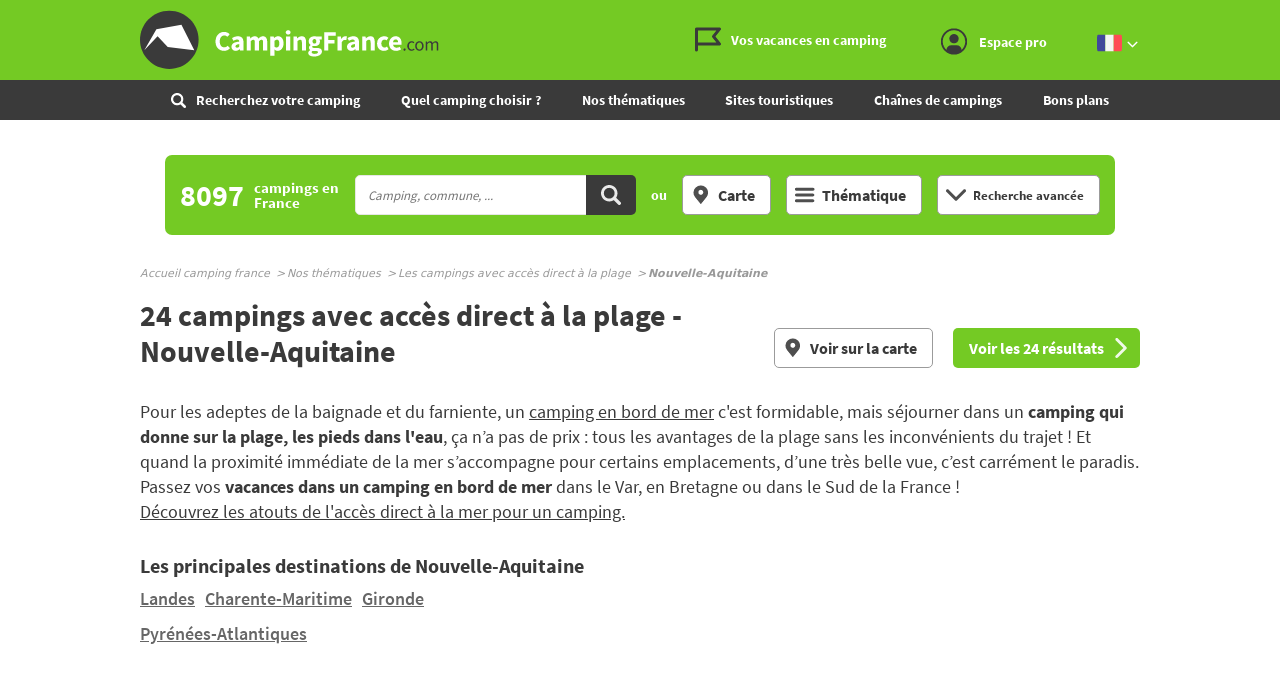

--- FILE ---
content_type: text/html;charset=UTF-8
request_url: https://www.campingfrance.com/nos-thematiques/les-campings-avec-acces-direct-a-la-plage/nouvelle-aquitaine
body_size: 30687
content:
<!DOCTYPE html><html itemscope itemtype="http://schema.org/WebPage" lang="fr"><head>  <script>(function(w,d,s,l,i){w[l]=w[l]||[];w[l].push({'gtm.start':
                    new Date().getTime(),event:'gtm.js'});var f=d.getElementsByTagName(s)[0],
                j=d.createElement(s),dl=l!='dataLayer'?'&l='+l:'';j.async=true;j.src=
                'https://www.googletagmanager.com/gtm.js?id='+i+dl;f.parentNode.insertBefore(j,f);
            })(window,document,'script','dataLayer','GTM-NCWQCLT');</script> <meta charset="utf-8"><meta http-equiv="X-UA-Compatible" content="IE=edge"><meta name="viewport" content="width=device-width, initial-scale=1.0, shrink-to-fit=no"><meta name="referrer" content="origin-when-crossorigin"><meta property="og:url" content="https://www.campingfrance.com/nos-thematiques/les-campings-avec-acces-direct-a-la-plage/nouvelle-aquitaine"><meta property="og:type" content="website"><meta property="og:site_name" content="CampingFrance.com"><title>24 campings avec accès direct à la plage - Nouvelle-Aquitaine - CampingFrance.com</title><meta name="description" content="Pour les adeptes de la baignade et du farniente, un camping en bord de mer c'est formidable, mais s&eacute;journer dans un camping qui donne sur la plage, les pieds dans l'eau, &ccedil;a n&rsquo;a pas de prix : tous les avantages de la plage sans les inconv&eacute;nients du trajet ! Et quand la proximit&eacute; imm&eacute;diate de la mer s&rsquo;accompagne pour ce..."><link rel="canonical" href="https://www.campingfrance.com/nos-thematiques/les-campings-avec-acces-direct-a-la-plage/nouvelle-aquitaine"><link rel="alternate" href="https://www.campingfrance.com/uk/our-themes/campsites-with-access-to-the-beach/new-aquitaine" hreflang="en"><link rel="alternate" href="https://www.campingfrance.com/nos-thematiques/les-campings-avec-acces-direct-a-la-plage/nouvelle-aquitaine" hreflang="fr"><link rel="alternate" href="https://www.campingfrance.com/nl/thema-s/campings-met-direct-toegang-tot-het-strand/nieuw-aquitanie" hreflang="nl"><link rel="alternate" href="https://www.campingfrance.com/es/nuestros-temas/campings-con-acceso-directo-a-la-playa/nueva-aquitania" hreflang="es"><link rel="alternate" href="https://www.campingfrance.com/de/unsere-themen/campingplatze-mit-direktem-strandzugang/neu-aquitanien" hreflang="de"><meta property="og:title" content="24 campings avec acc&egrave;s direct &agrave; la plage - Nouvelle-Aquitaine - CampingFrance.com"><meta property="og:description" content="Pour les adeptes de la baignade et du farniente, un camping en bord de mer c'est formidable, mais s&eacute;journer dans un camping qui donne sur la plage, les pieds dans l'eau, &ccedil;a n&rsquo;a pas de prix : tous les avantages de la plage sans les inconv&eacute;nients du trajet ! Et quand la proximit&eacute; imm&eacute;diate de la mer s&rsquo;accompagne pour ce..."> <script async='async' src='https://www.googletagservices.com/tag/js/gpt.js'></script> <script>var googletag = googletag || {};
  googletag.cmd = googletag.cmd || [];</script> <script>googletag.cmd.push(function(){
        // tags
        googletag.pubads().setTargeting('lg', 'frX');
googletag.pubads().setTargeting('region', 'nouvelle_aquitaineX');
googletag.pubads().setTargeting('type', 'les_campings_avec_acces_direct_a_la_plageX');

      
        //identification du referer
        var adReferrer = document.referrer;
        (adReferrer.indexOf("google")>0) ? dfpReferrer = 'google' : dfpReferrer = 'other';
        googletag.pubads().setTargeting('referer',dfpReferrer);

        //gestion dynamique des pages de test
        var adTest = new URL(document.URL).searchParams.get("adtest");
        googletag.pubads().setTargeting('adtest',adTest);

        // opts & declanchement
        googletag.pubads().enableSingleRequest();
        googletag.pubads().setCentering(true);
        googletag.pubads().collapseEmptyDivs(true);
        googletag.enableServices();
    })</script> <link rel="preload" href="https://www.campingfrance.com/img/ph.png" as="image"><link rel="preload" href="https://www.campingfrance.com/img/empty.jpg" as="image"><link rel="preload" href="https://www.campingfrance.com/fonts/source-sans-pro-bold.woff2" as="font" type="font/woff2" crossorigin><meta name="theme-color" content="#333"><meta name="msapplication-navbutton-color" content="#333"><meta name="apple-mobile-web-app-status-bar-style" content="#333"> <script type="application/ld+json">{ "@context": "http://schema.org",
          "@type": "Organization",
          "name": "CampingFrance.com",
          "url": "https://www.campingfrance.com",
          "logo": "https://www.campingfrance.com/img/logo-campingfrance.png",
          "potentialAction": {
            "@type": "SearchAction",
            "target": "https://www.campingfrance.com/recherchez-votre-camping?q={search_term_string}",
            "query-input": "required name=search_term_string"
          },
          "sameAs": [
            "https://www.facebook.com/CampingFranceOfficiel/",
            "https://plus.google.com/+campingfrance",
            "https://www.youtube.com/user/CampingFrance"
            ]
        }</script> <link rel="icon" href="/img/favicon/favicon-16.png" sizes="16x16" type="image/png"><link rel="icon" href="/img/favicon/favicon-32.png" sizes="32x32" type="image/png"><link rel="icon" href="/img/favicon/favicon-48.png" sizes="48x48" type="image/png"><link rel="icon" href="/img/favicon/favicon-192.png" sizes="192x192" type="image/png"><link rel="apple-touch-icon" href="/apple-touch-icon.png"><link rel="apple-touch-icon" href="/img/favicon/apple-touch-icon-57.png" sizes="57x57"><link rel="apple-touch-icon" href="/img/favicon/apple-touch-icon-72.png" sizes="72x72"><link rel="apple-touch-icon" href="/img/favicon/apple-touch-icon-76.png" sizes="76x76"><link rel="apple-touch-icon" href="/img/favicon/apple-touch-icon-114.png" sizes="114x114"><link rel="apple-touch-icon" href="/img/favicon/apple-touch-icon-120.png" sizes="120x120"><link rel="apple-touch-icon" href="/img/favicon/apple-touch-icon-144.png" sizes="144x144"><link rel="apple-touch-icon" href="/img/favicon/apple-touch-icon-152.png" sizes="152x152"><link rel="apple-touch-icon" href="/img/favicon/apple-touch-icon-180.png" sizes="180x180"><link rel="stylesheet" type="text/css" href="/css/cf.css" media="all"> <script>(function(){/*

 Copyright The Closure Library Authors.
 SPDX-License-Identifier: Apache-2.0
*/
            'use strict';var g=function(a){var b=0;return function(){return b<a.length?{done:!1,value:a[b++]}:{done:!0}}},l=this||self,m=/^[\w+/_-]+[=]{0,2}$/,p=null,q=function(){},r=function(a){var b=typeof a;if("object"==b)if(a){if(a instanceof Array)return"array";if(a instanceof Object)return b;var c=Object.prototype.toString.call(a);if("[object Window]"==c)return"object";if("[object Array]"==c||"number"==typeof a.length&&"undefined"!=typeof a.splice&&"undefined"!=typeof a.propertyIsEnumerable&&!a.propertyIsEnumerable("splice"))return"array";
                if("[object Function]"==c||"undefined"!=typeof a.call&&"undefined"!=typeof a.propertyIsEnumerable&&!a.propertyIsEnumerable("call"))return"function"}else return"null";else if("function"==b&&"undefined"==typeof a.call)return"object";return b},u=function(a,b){function c(){}c.prototype=b.prototype;a.prototype=new c;a.prototype.constructor=a};var v=function(a,b){Object.defineProperty(l,a,{configurable:!1,get:function(){return b},set:q})};var y=function(a,b){this.b=a===w&&b||"";this.a=x},x={},w={};var aa=function(a,b){a.src=b instanceof y&&b.constructor===y&&b.a===x?b.b:"type_error:TrustedResourceUrl";if(null===p)b:{b=l.document;if((b=b.querySelector&&b.querySelector("script[nonce]"))&&(b=b.nonce||b.getAttribute("nonce"))&&m.test(b)){p=b;break b}p=""}b=p;b&&a.setAttribute("nonce",b)};var z=function(){return Math.floor(2147483648*Math.random()).toString(36)+Math.abs(Math.floor(2147483648*Math.random())^+new Date).toString(36)};var A=function(a,b){b=String(b);"application/xhtml+xml"===a.contentType&&(b=b.toLowerCase());return a.createElement(b)},B=function(a){this.a=a||l.document||document};B.prototype.appendChild=function(a,b){a.appendChild(b)};var C=function(a,b,c,d,e,f){try{var k=a.a,h=A(a.a,"SCRIPT");h.async=!0;aa(h,b);k.head.appendChild(h);h.addEventListener("load",function(){e();d&&k.head.removeChild(h)});h.addEventListener("error",function(){0<c?C(a,b,c-1,d,e,f):(d&&k.head.removeChild(h),f())})}catch(n){f()}};var ba=l.atob("aHR0cHM6Ly93d3cuZ3N0YXRpYy5jb20vaW1hZ2VzL2ljb25zL21hdGVyaWFsL3N5c3RlbS8xeC93YXJuaW5nX2FtYmVyXzI0ZHAucG5n"),ca=l.atob("WW91IGFyZSBzZWVpbmcgdGhpcyBtZXNzYWdlIGJlY2F1c2UgYWQgb3Igc2NyaXB0IGJsb2NraW5nIHNvZnR3YXJlIGlzIGludGVyZmVyaW5nIHdpdGggdGhpcyBwYWdlLg=="),da=l.atob("RGlzYWJsZSBhbnkgYWQgb3Igc2NyaXB0IGJsb2NraW5nIHNvZnR3YXJlLCB0aGVuIHJlbG9hZCB0aGlzIHBhZ2Uu"),ea=function(a,b,c){this.b=a;this.f=new B(this.b);this.a=null;this.c=[];this.g=!1;this.i=b;this.h=c},F=function(a){if(a.b.body&&!a.g){var b=
                function(){D(a);l.setTimeout(function(){return E(a,3)},50)};C(a.f,a.i,2,!0,function(){l[a.h]||b()},b);a.g=!0}},D=function(a){for(var b=G(1,5),c=0;c<b;c++){var d=H(a);a.b.body.appendChild(d);a.c.push(d)}b=H(a);b.style.bottom="0";b.style.left="0";b.style.position="fixed";b.style.width=G(100,110).toString()+"%";b.style.zIndex=G(2147483544,2147483644).toString();b.style["background-color"]=I(249,259,242,252,219,229);b.style["box-shadow"]="0 0 12px #888";b.style.color=I(0,10,0,10,0,10);b.style.display=
                "flex";b.style["justify-content"]="center";b.style["font-family"]="Roboto, Arial";c=H(a);c.style.width=G(80,85).toString()+"%";c.style.maxWidth=G(750,775).toString()+"px";c.style.margin="24px";c.style.display="flex";c.style["align-items"]="flex-start";c.style["justify-content"]="center";d=A(a.f.a,"IMG");d.className=z();d.src=ba;d.style.height="24px";d.style.width="24px";d.style["padding-right"]="16px";var e=H(a),f=H(a);f.style["font-weight"]="bold";f.textContent=ca;var k=H(a);k.textContent=da;J(a,
                e,f);J(a,e,k);J(a,c,d);J(a,c,e);J(a,b,c);a.a=b;a.b.body.appendChild(a.a);b=G(1,5);for(c=0;c<b;c++)d=H(a),a.b.body.appendChild(d),a.c.push(d)},J=function(a,b,c){for(var d=G(1,5),e=0;e<d;e++){var f=H(a);b.appendChild(f)}b.appendChild(c);c=G(1,5);for(d=0;d<c;d++)e=H(a),b.appendChild(e)},G=function(a,b){return Math.floor(a+Math.random()*(b-a))},I=function(a,b,c,d,e,f){return"rgb("+G(Math.max(a,0),Math.min(b,255)).toString()+","+G(Math.max(c,0),Math.min(d,255)).toString()+","+G(Math.max(e,0),Math.min(f,
                255)).toString()+")"},H=function(a){a=A(a.f.a,"DIV");a.className=z();return a},E=function(a,b){0>=b||null!=a.a&&0!=a.a.offsetHeight&&0!=a.a.offsetWidth||(fa(a),D(a),l.setTimeout(function(){return E(a,b-1)},50))},fa=function(a){var b=a.c;var c="undefined"!=typeof Symbol&&Symbol.iterator&&b[Symbol.iterator];b=c?c.call(b):{next:g(b)};for(c=b.next();!c.done;c=b.next())(c=c.value)&&c.parentNode&&c.parentNode.removeChild(c);a.c=[];(b=a.a)&&b.parentNode&&b.parentNode.removeChild(b);a.a=null};var ia=function(a,b,c,d,e){var f=ha(c),k=function(n){n.appendChild(f);l.setTimeout(function(){f?(0!==f.offsetHeight&&0!==f.offsetWidth?b():a(),f.parentNode&&f.parentNode.removeChild(f)):a()},d)},h=function(n){document.body?k(document.body):0<n?l.setTimeout(function(){h(n-1)},e):b()};h(3)},ha=function(a){var b=document.createElement("div");b.className=a;b.style.width="1px";b.style.height="1px";b.style.position="absolute";b.style.left="-10000px";b.style.top="-10000px";b.style.zIndex="-10000";return b};var K={},L=null;var M=function(){},N="function"==typeof Uint8Array,O=function(a,b){a.b=null;b||(b=[]);a.j=void 0;a.f=-1;a.a=b;a:{if(b=a.a.length){--b;var c=a.a[b];if(!(null===c||"object"!=typeof c||Array.isArray(c)||N&&c instanceof Uint8Array)){a.g=b-a.f;a.c=c;break a}}a.g=Number.MAX_VALUE}a.i={}},P=[],Q=function(a,b){if(b<a.g){b+=a.f;var c=a.a[b];return c===P?a.a[b]=[]:c}if(a.c)return c=a.c[b],c===P?a.c[b]=[]:c},R=function(a,b,c){a.b||(a.b={});if(!a.b[c]){var d=Q(a,c);d&&(a.b[c]=new b(d))}return a.b[c]};
            M.prototype.h=N?function(){var a=Uint8Array.prototype.toJSON;Uint8Array.prototype.toJSON=function(){var b;void 0===b&&(b=0);if(!L){L={};for(var c="ABCDEFGHIJKLMNOPQRSTUVWXYZabcdefghijklmnopqrstuvwxyz0123456789".split(""),d=["+/=","+/","-_=","-_.","-_"],e=0;5>e;e++){var f=c.concat(d[e].split(""));K[e]=f;for(var k=0;k<f.length;k++){var h=f[k];void 0===L[h]&&(L[h]=k)}}}b=K[b];c=[];for(d=0;d<this.length;d+=3){var n=this[d],t=(e=d+1<this.length)?this[d+1]:0;h=(f=d+2<this.length)?this[d+2]:0;k=n>>2;n=(n&
                3)<<4|t>>4;t=(t&15)<<2|h>>6;h&=63;f||(h=64,e||(t=64));c.push(b[k],b[n],b[t]||"",b[h]||"")}return c.join("")};try{return JSON.stringify(this.a&&this.a,S)}finally{Uint8Array.prototype.toJSON=a}}:function(){return JSON.stringify(this.a&&this.a,S)};var S=function(a,b){return"number"!==typeof b||!isNaN(b)&&Infinity!==b&&-Infinity!==b?b:String(b)};M.prototype.toString=function(){return this.a.toString()};var T=function(a){O(this,a)};u(T,M);var U=function(a){O(this,a)};u(U,M);var ja=function(a,b){this.c=new B(a);var c=R(b,T,5);c=new y(w,Q(c,4)||"");this.b=new ea(a,c,Q(b,4));this.a=b},ka=function(a,b,c,d){b=new T(b?JSON.parse(b):null);b=new y(w,Q(b,4)||"");C(a.c,b,3,!1,c,function(){ia(function(){F(a.b);d(!1)},function(){d(!0)},Q(a.a,2),Q(a.a,3),Q(a.a,1))})};var la=function(a,b){V(a,"internal_api_load_with_sb",function(c,d,e){ka(b,c,d,e)});V(a,"internal_api_sb",function(){F(b.b)})},V=function(a,b,c){a=l.btoa(a+b);v(a,c)},W=function(a,b,c){for(var d=[],e=2;e<arguments.length;++e)d[e-2]=arguments[e];e=l.btoa(a+b);e=l[e];if("function"==r(e))e.apply(null,d);else throw Error("API not exported.");};var X=function(a){O(this,a)};u(X,M);var Y=function(a){this.h=window;this.a=a;this.b=Q(this.a,1);this.f=R(this.a,T,2);this.g=R(this.a,U,3);this.c=!1};Y.prototype.start=function(){ma();var a=new ja(this.h.document,this.g);la(this.b,a);na(this)};
            var ma=function(){var a=function(){if(!l.frames.googlefcPresent)if(document.body){var b=document.createElement("iframe");b.style.display="none";b.style.width="0px";b.style.height="0px";b.style.border="none";b.style.zIndex="-1000";b.style.left="-1000px";b.style.top="-1000px";b.name="googlefcPresent";document.body.appendChild(b)}else l.setTimeout(a,5)};a()},na=function(a){var b=Date.now();W(a.b,"internal_api_load_with_sb",a.f.h(),function(){var c;var d=a.b,e=l[l.btoa(d+"loader_js")];if(e){e=l.atob(e);
                e=parseInt(e,10);d=l.btoa(d+"loader_js").split(".");var f=l;d[0]in f||"undefined"==typeof f.execScript||f.execScript("var "+d[0]);for(;d.length&&(c=d.shift());)d.length?f[c]&&f[c]!==Object.prototype[c]?f=f[c]:f=f[c]={}:f[c]=null;c=Math.abs(b-e);c=1728E5>c?0:c}else c=-1;0!=c&&(W(a.b,"internal_api_sb"),Z(a,Q(a.a,6)))},function(c){Z(a,c?Q(a.a,4):Q(a.a,5))})},Z=function(a,b){a.c||(a.c=!0,a=new l.XMLHttpRequest,a.open("GET",b,!0),a.send())};(function(a,b){l[a]=function(c){for(var d=[],e=0;e<arguments.length;++e)d[e-0]=arguments[e];l[a]=q;b.apply(null,d)}})("__d3lUW8vwsKlB__",function(a){"function"==typeof window.atob&&(a=window.atob(a),a=new X(a?JSON.parse(a):null),(new Y(a)).start())});}).call(this);

        window.__d3lUW8vwsKlB__("[base64]");</script> </head><body style="overflow-anchor: none;"><noscript><iframe src="https://www.googletagmanager.com/ns.html?id=GTM-NCWQCLT" height="0" width="0" style="display:none;visibility:hidden"></iframe></noscript><div id="habillage"> <script>googletag.cmd.push(function() {
      
      googletag.defineSlot('/21802352331/Campingfrance/pages_thematiques_resultats', [[1,1]], 'habillage').addService(googletag.pubads()).setCollapseEmptyDiv(true);
      googletag.display('habillage'); 
    });</script> </div><div id="ofp"> <script>googletag.cmd.push(function() {
      
      googletag.defineOutOfPageSlot('/21802352331/Campingfrance/pages_thematiques_resultats', 'ofp').addService(googletag.pubads()).setCollapseEmptyDiv(true);
      googletag.display('ofp'); 
    });</script> </div><div id="cf"><header class="cf-header"><div id="access"> <a rel="nofollow" href="#nav">Aller au menu</a> <a rel="nofollow" href="#cf" accesskey="s">Aller au contenu</a> <a rel="nofollow" href="#search" accesskey="4">Aller à la recherche</a></div><div class="top-header"><div class="wrap-cf"><div class="logo" itemscope="" itemtype="http://schema.org/Organization"> <a href="/" itemprop="url" title="CampingFrance.com"> <svg width="300" height="60"> <use xlink:href="/svg/sprite.svg#svg-logo"></use> </svg> </a></div><div class="top-right"> <a title="menu" class="bt-menu js-open-menu" id="showMenu"> MENU </a><div class="close-nav js-close-menu"> <svg width="25" height="25"> <use xlink:href="/svg/sprite.svg#svg-close"></use> </svg></div><div class="lk-top"> <a href="/vos-vacances-en-camping" title="Les guides camping"> <span class="picto-guides"> <svg class="Icon Icon--guides"> <use xlink:href="/svg/sprite.svg#svg-guides"></use> </svg> </span> <span class="txt"> Vos vacances en camping </span> </a> <a href="/espace-membres/connexion" title="Se connecter" class="js-login-modal" id="showTop"> <span class="picto-login"> <svg class="Icon Icon--user"> <use xlink:href="/svg/sprite.svg#svg-user"></use> </svg> </span> <span class="txt"> Espace pro </span> <span class="js-logged-user"></span> </a></div><div class="bt top-lang"> <a title="Changer de langue" class="activ"> <span class="pic"> <em> <svg width="25" height="25"> <use xlink:href="/svg/sprite.svg#svg-france"></use> </svg> </em> </span> <span class="pic"> <em> <svg width="15" height="10"> <use xlink:href="/svg/sprite.svg#svg-fleche-b"></use> </svg> </em> </span> </a> <span class="others-lang"> <a href="/nl/thema-s/campings-met-direct-toegang-tot-het-strand/nieuw-aquitanie" onclick="this.href = this.href + location.hash" title="Nederlands"> <span class="pic"> <svg width="25" height="25"> <use xlink:href="/svg/sprite.svg#svg-netherlands"></use> </svg> </span> </a> <a href="/uk/our-themes/campsites-with-access-to-the-beach/new-aquitaine" onclick="this.href = this.href + location.hash" title="English"> <span class="pic"> <svg width="25" height="25"> <use xlink:href="/svg/sprite.svg#svg-england"></use> </svg> </span> </a> <a href="/de/unsere-themen/campingplatze-mit-direktem-strandzugang/neu-aquitanien" onclick="this.href = this.href + location.hash" title="Deutsch"> <span class="pic"> <svg width="25" height="25"> <use xlink:href="/svg/sprite.svg#svg-germany"></use> </svg> </span> </a> <a href="/es/nuestros-temas/campings-con-acceso-directo-a-la-playa/nueva-aquitania" onclick="this.href = this.href + location.hash" title="Español"> <span class="pic"> <svg width="25" height="25"> <use xlink:href="/svg/sprite.svg#svg-spain"></use> </svg> </span> </a> </span></div></div></div></div><nav class="top-nav"><div class="bt top-lang"> <a title="Changer de langue" class="activ"> <span class="pic"> <em> <svg width="25" height="25"> <use xlink:href="/svg/sprite.svg#svg-france"></use> </svg> </em> </span> <span class="pic"> <em> <svg width="15" height="10"> <use xlink:href="/svg/sprite.svg#svg-fleche-b"></use> </svg> </em> </span> </a> <span class="others-lang"> <a href="/nl/thema-s/campings-met-direct-toegang-tot-het-strand/nieuw-aquitanie" onclick="this.href = this.href + location.hash" title="Nederlands"> <span class="pic"> <svg width="25" height="25"> <use xlink:href="/svg/sprite.svg#svg-netherlands"></use> </svg> </span> </a> <a href="/uk/our-themes/campsites-with-access-to-the-beach/new-aquitaine" onclick="this.href = this.href + location.hash" title="English"> <span class="pic"> <svg width="25" height="25"> <use xlink:href="/svg/sprite.svg#svg-england"></use> </svg> </span> </a> <a href="/de/unsere-themen/campingplatze-mit-direktem-strandzugang/neu-aquitanien" onclick="this.href = this.href + location.hash" title="Deutsch"> <span class="pic"> <svg width="25" height="25"> <use xlink:href="/svg/sprite.svg#svg-germany"></use> </svg> </span> </a> <a href="/es/nuestros-temas/campings-con-acceso-directo-a-la-playa/nueva-aquitania" onclick="this.href = this.href + location.hash" title="Español"> <span class="pic"> <svg width="25" height="25"> <use xlink:href="/svg/sprite.svg#svg-spain"></use> </svg> </span> </a> </span></div><form action="/recherchez-votre-camping" class="nav-search"><fieldset><legend class="title-bloc-cab"> <span class="pic"> <svg width="12" height="12"> <use xlink:href="/svg/sprite.svg#svg-search"></use> </svg> </span> <span class="txt"> Recherchez votre camping </span></legend> <select id="select-mob-state" name="region"><option selected disabled value="" data-url="/recherchez-votre-camping"> Région</option><option value="auvergne-rhone-alpes" data-url="/recherchez-votre-camping/auvergne-rhone-alpes" > Auvergne - Rhône-Alpes</option><option value="bourgogne-franche-comte" data-url="/recherchez-votre-camping/bourgogne-franche-comte" > Bourgogne - Franche-Comté</option><option value="bretagne" data-url="/recherchez-votre-camping/bretagne" > Bretagne</option><option value="centre" data-url="/recherchez-votre-camping/centre" > Centre-Val de Loire</option><option value="corse" data-url="/recherchez-votre-camping/corse" > Corse</option><option value="grand-est" data-url="/recherchez-votre-camping/grand-est" > Grand Est</option><option value="hauts-de-france" data-url="/recherchez-votre-camping/hauts-de-france" > Hauts-de-France</option><option value="ile-de-france" data-url="/recherchez-votre-camping/ile-de-france" > Ile-de-France</option><option value="normandie" data-url="/recherchez-votre-camping/normandie" > Normandie</option><option value="nouvelle-aquitaine" data-url="/recherchez-votre-camping/nouvelle-aquitaine" > Nouvelle-Aquitaine</option><option value="occitanie" data-url="/recherchez-votre-camping/occitanie" > Occitanie</option><option value="pays-de-la-loire" data-url="/recherchez-votre-camping/pays-de-la-loire" > Pays de la Loire</option><option value="provence-alpes-cote-dazur" data-url="/recherchez-votre-camping/provence-alpes-cote-dazur" > Provence-Alpes-Côte d'Azur</option> </select><select id="select-mob-county" name="dpt"><option selected disabled value="" data-url="/recherchez-votre-camping"> Département</option><option value="ain" data-url="/recherchez-votre-camping/auvergne-rhone-alpes/ain" data-state="auvergne-rhone-alpes" > Ain</option><option value="aisne" data-url="/recherchez-votre-camping/hauts-de-france/aisne" data-state="hauts-de-france" > Aisne</option><option value="allier" data-url="/recherchez-votre-camping/auvergne-rhone-alpes/allier" data-state="auvergne-rhone-alpes" > Allier</option><option value="alpes-de-haute-provence" data-url="/recherchez-votre-camping/provence-alpes-cote-dazur/alpes-de-haute-provence" data-state="provence-alpes-cote-dazur" > Alpes-de-Haute-Provence</option><option value="alpes-maritimes" data-url="/recherchez-votre-camping/provence-alpes-cote-dazur/alpes-maritimes" data-state="provence-alpes-cote-dazur" > Alpes-Maritimes</option><option value="ardeche" data-url="/recherchez-votre-camping/auvergne-rhone-alpes/ardeche" data-state="auvergne-rhone-alpes" > Ardèche</option><option value="ardennes" data-url="/recherchez-votre-camping/grand-est/ardennes" data-state="grand-est" > Ardennes</option><option value="ariege" data-url="/recherchez-votre-camping/occitanie/ariege" data-state="occitanie" > Ariège</option><option value="aube" data-url="/recherchez-votre-camping/grand-est/aube" data-state="grand-est" > Aube</option><option value="aude" data-url="/recherchez-votre-camping/occitanie/aude" data-state="occitanie" > Aude</option><option value="aveyron" data-url="/recherchez-votre-camping/occitanie/aveyron" data-state="occitanie" > Aveyron</option><option value="bas-rhin" data-url="/recherchez-votre-camping/grand-est/bas-rhin" data-state="grand-est" > Bas-Rhin</option><option value="bouches-du-rhone" data-url="/recherchez-votre-camping/provence-alpes-cote-dazur/bouches-du-rhone" data-state="provence-alpes-cote-dazur" > Bouches-du-Rhône</option><option value="calvados" data-url="/recherchez-votre-camping/normandie/calvados" data-state="normandie" > Calvados</option><option value="cantal" data-url="/recherchez-votre-camping/auvergne-rhone-alpes/cantal" data-state="auvergne-rhone-alpes" > Cantal</option><option value="charente" data-url="/recherchez-votre-camping/nouvelle-aquitaine/charente" data-state="nouvelle-aquitaine" > Charente</option><option value="charente-maritime" data-url="/recherchez-votre-camping/nouvelle-aquitaine/charente-maritime" data-state="nouvelle-aquitaine" > Charente-Maritime</option><option value="cher" data-url="/recherchez-votre-camping/centre/cher" data-state="centre" > Cher</option><option value="correze" data-url="/recherchez-votre-camping/nouvelle-aquitaine/correze" data-state="nouvelle-aquitaine" > Corrèze</option><option value="corse-sud" data-url="/recherchez-votre-camping/corse/corse-sud" data-state="corse" > Corse Sud</option><option value="cote-dor" data-url="/recherchez-votre-camping/bourgogne-franche-comte/cote-dor" data-state="bourgogne-franche-comte" > Côte-d'Or</option><option value="cotes-darmor" data-url="/recherchez-votre-camping/bretagne/cotes-darmor" data-state="bretagne" > Côtes-d'Armor</option><option value="creuse" data-url="/recherchez-votre-camping/nouvelle-aquitaine/creuse" data-state="nouvelle-aquitaine" > Creuse</option><option value="deux-sevres" data-url="/recherchez-votre-camping/nouvelle-aquitaine/deux-sevres" data-state="nouvelle-aquitaine" > Deux-Sévres</option><option value="dordogne" data-url="/recherchez-votre-camping/nouvelle-aquitaine/dordogne" data-state="nouvelle-aquitaine" > Dordogne</option><option value="doubs" data-url="/recherchez-votre-camping/bourgogne-franche-comte/doubs" data-state="bourgogne-franche-comte" > Doubs</option><option value="drome" data-url="/recherchez-votre-camping/auvergne-rhone-alpes/drome" data-state="auvergne-rhone-alpes" > Drôme</option><option value="essonne" data-url="/recherchez-votre-camping/ile-de-france/essonne" data-state="ile-de-france" > Essonne</option><option value="eure" data-url="/recherchez-votre-camping/normandie/eure" data-state="normandie" > Eure</option><option value="eure-et-loir" data-url="/recherchez-votre-camping/centre/eure-et-loir" data-state="centre" > Eure-et-Loir</option><option value="finistere" data-url="/recherchez-votre-camping/bretagne/finistere" data-state="bretagne" > Finistère</option><option value="gard" data-url="/recherchez-votre-camping/occitanie/gard" data-state="occitanie" > Gard</option><option value="gers" data-url="/recherchez-votre-camping/occitanie/gers" data-state="occitanie" > Gers</option><option value="gironde" data-url="/recherchez-votre-camping/nouvelle-aquitaine/gironde" data-state="nouvelle-aquitaine" > Gironde</option><option value="haut-rhin" data-url="/recherchez-votre-camping/grand-est/haut-rhin" data-state="grand-est" > Haut-Rhin</option><option value="haute-corse" data-url="/recherchez-votre-camping/corse/haute-corse" data-state="corse" > Haute Corse</option><option value="haute-garonne" data-url="/recherchez-votre-camping/occitanie/haute-garonne" data-state="occitanie" > Haute-Garonne</option><option value="haute-loire" data-url="/recherchez-votre-camping/auvergne-rhone-alpes/haute-loire" data-state="auvergne-rhone-alpes" > Haute-Loire</option><option value="haute-marne" data-url="/recherchez-votre-camping/grand-est/haute-marne" data-state="grand-est" > Haute-Marne</option><option value="haute-saone" data-url="/recherchez-votre-camping/bourgogne-franche-comte/haute-saone" data-state="bourgogne-franche-comte" > Haute-Saône</option><option value="haute-savoie" data-url="/recherchez-votre-camping/auvergne-rhone-alpes/haute-savoie" data-state="auvergne-rhone-alpes" > Haute-Savoie</option><option value="haute-vienne" data-url="/recherchez-votre-camping/nouvelle-aquitaine/haute-vienne" data-state="nouvelle-aquitaine" > Haute-Vienne</option><option value="hautes-alpes" data-url="/recherchez-votre-camping/provence-alpes-cote-dazur/hautes-alpes" data-state="provence-alpes-cote-dazur" > Hautes-Alpes</option><option value="hautes-pyrenees" data-url="/recherchez-votre-camping/occitanie/hautes-pyrenees" data-state="occitanie" > Hautes-Pyrénées</option><option value="hauts-de-seine" data-url="/recherchez-votre-camping/ile-de-france/hauts-de-seine" data-state="ile-de-france" > Hauts-de-Seine</option><option value="herault" data-url="/recherchez-votre-camping/occitanie/herault" data-state="occitanie" > Hérault</option><option value="ille-et-vilaine" data-url="/recherchez-votre-camping/bretagne/ille-et-vilaine" data-state="bretagne" > Ille-et-Vilaine</option><option value="indre" data-url="/recherchez-votre-camping/centre/indre" data-state="centre" > Indre</option><option value="indre-et-loire" data-url="/recherchez-votre-camping/centre/indre-et-loire" data-state="centre" > Indre-et-Loire</option><option value="isere" data-url="/recherchez-votre-camping/auvergne-rhone-alpes/isere" data-state="auvergne-rhone-alpes" > Isère</option><option value="jura" data-url="/recherchez-votre-camping/bourgogne-franche-comte/jura" data-state="bourgogne-franche-comte" > Jura</option><option value="landes" data-url="/recherchez-votre-camping/nouvelle-aquitaine/landes" data-state="nouvelle-aquitaine" > Landes</option><option value="loir-et-cher" data-url="/recherchez-votre-camping/centre/loir-et-cher" data-state="centre" > Loir-et-Cher</option><option value="loire" data-url="/recherchez-votre-camping/auvergne-rhone-alpes/loire" data-state="auvergne-rhone-alpes" > Loire</option><option value="loire-atlantique" data-url="/recherchez-votre-camping/pays-de-la-loire/loire-atlantique" data-state="pays-de-la-loire" > Loire-Atlantique</option><option value="loiret" data-url="/recherchez-votre-camping/centre/loiret" data-state="centre" > Loiret</option><option value="lot" data-url="/recherchez-votre-camping/occitanie/lot" data-state="occitanie" > Lot</option><option value="lot-et-garonne" data-url="/recherchez-votre-camping/nouvelle-aquitaine/lot-et-garonne" data-state="nouvelle-aquitaine" > Lot-et-Garonne</option><option value="lozere" data-url="/recherchez-votre-camping/occitanie/lozere" data-state="occitanie" > Lozère</option><option value="maine-et-loire" data-url="/recherchez-votre-camping/pays-de-la-loire/maine-et-loire" data-state="pays-de-la-loire" > Maine-et-Loire</option><option value="manche" data-url="/recherchez-votre-camping/normandie/manche" data-state="normandie" > Manche</option><option value="marne" data-url="/recherchez-votre-camping/grand-est/marne" data-state="grand-est" > Marne</option><option value="mayenne" data-url="/recherchez-votre-camping/pays-de-la-loire/mayenne" data-state="pays-de-la-loire" > Mayenne</option><option value="meurthe-et-moselle" data-url="/recherchez-votre-camping/grand-est/meurthe-et-moselle" data-state="grand-est" > Meurthe-et-Moselle</option><option value="meuse" data-url="/recherchez-votre-camping/grand-est/meuse" data-state="grand-est" > Meuse</option><option value="morbihan" data-url="/recherchez-votre-camping/bretagne/morbihan" data-state="bretagne" > Morbihan</option><option value="moselle" data-url="/recherchez-votre-camping/grand-est/moselle" data-state="grand-est" > Moselle</option><option value="nievre" data-url="/recherchez-votre-camping/bourgogne-franche-comte/nievre" data-state="bourgogne-franche-comte" > Nièvre</option><option value="nord" data-url="/recherchez-votre-camping/hauts-de-france/nord" data-state="hauts-de-france" > Nord</option><option value="oise" data-url="/recherchez-votre-camping/hauts-de-france/oise" data-state="hauts-de-france" > Oise</option><option value="orne" data-url="/recherchez-votre-camping/normandie/orne" data-state="normandie" > Orne</option><option value="ville-de-paris" data-url="/recherchez-votre-camping/ile-de-france/ville-de-paris" data-state="ile-de-france" > Ville de Paris</option><option value="pas-de-calais" data-url="/recherchez-votre-camping/hauts-de-france/pas-de-calais" data-state="hauts-de-france" > Pas-de-Calais</option><option value="puy-de-dome" data-url="/recherchez-votre-camping/auvergne-rhone-alpes/puy-de-dome" data-state="auvergne-rhone-alpes" > Puy-de-Dôme</option><option value="pyrenees-atlantiques" data-url="/recherchez-votre-camping/nouvelle-aquitaine/pyrenees-atlantiques" data-state="nouvelle-aquitaine" > Pyrénées-Atlantiques</option><option value="pyrenees-orientales" data-url="/recherchez-votre-camping/occitanie/pyrenees-orientales" data-state="occitanie" > Pyrénées-Orientales</option><option value="rhone" data-url="/recherchez-votre-camping/auvergne-rhone-alpes/rhone" data-state="auvergne-rhone-alpes" > Rhône</option><option value="saone-et-loire" data-url="/recherchez-votre-camping/bourgogne-franche-comte/saone-et-loire" data-state="bourgogne-franche-comte" > Saône-et-Loire</option><option value="sarthe" data-url="/recherchez-votre-camping/pays-de-la-loire/sarthe" data-state="pays-de-la-loire" > Sarthe</option><option value="savoie" data-url="/recherchez-votre-camping/auvergne-rhone-alpes/savoie" data-state="auvergne-rhone-alpes" > Savoie</option><option value="seine-et-marne" data-url="/recherchez-votre-camping/ile-de-france/seine-et-marne" data-state="ile-de-france" > Seine-et-Marne</option><option value="seine-maritime" data-url="/recherchez-votre-camping/normandie/seine-maritime" data-state="normandie" > Seine-Maritime</option><option value="seine-saint-denis" data-url="/recherchez-votre-camping/ile-de-france/seine-saint-denis" data-state="ile-de-france" > Seine-Saint-Denis</option><option value="somme" data-url="/recherchez-votre-camping/hauts-de-france/somme" data-state="hauts-de-france" > Somme</option><option value="tarn" data-url="/recherchez-votre-camping/occitanie/tarn" data-state="occitanie" > Tarn</option><option value="tarn-et-garonne" data-url="/recherchez-votre-camping/occitanie/tarn-et-garonne" data-state="occitanie" > Tarn-et-Garonne</option><option value="territoire-de-belfort" data-url="/recherchez-votre-camping/bourgogne-franche-comte/territoire-de-belfort" data-state="bourgogne-franche-comte" > Territoire de Belfort</option><option value="val-de-marne" data-url="/recherchez-votre-camping/ile-de-france/val-de-marne" data-state="ile-de-france" > Val-de-Marne</option><option value="val-doise" data-url="/recherchez-votre-camping/ile-de-france/val-doise" data-state="ile-de-france" > Val-d'Oise</option><option value="var" data-url="/recherchez-votre-camping/provence-alpes-cote-dazur/var" data-state="provence-alpes-cote-dazur" > Var</option><option value="vaucluse" data-url="/recherchez-votre-camping/provence-alpes-cote-dazur/vaucluse" data-state="provence-alpes-cote-dazur" > Vaucluse</option><option value="vendee" data-url="/recherchez-votre-camping/pays-de-la-loire/vendee" data-state="pays-de-la-loire" > Vendée</option><option value="vienne" data-url="/recherchez-votre-camping/nouvelle-aquitaine/vienne" data-state="nouvelle-aquitaine" > Vienne</option><option value="vosges" data-url="/recherchez-votre-camping/grand-est/vosges" data-state="grand-est" > Vosges</option><option value="yonne" data-url="/recherchez-votre-camping/bourgogne-franche-comte/yonne" data-state="bourgogne-franche-comte" > Yonne</option><option value="yvelines" data-url="/recherchez-votre-camping/ile-de-france/yvelines" data-state="ile-de-france" > Yvelines</option> </select> <button type="submit" class="bt-round jaune"> <span class="txt">Lancer la recherche</span> <span class="pic-arrow"> <svg width="10" height="12"> <use xlink:href="/svg/sprite.svg#svg-fleche-d"></use> </svg> </span> </button></fieldset></form><ul class="wrap-cf"><li class="item-search"> <a href="" title="Recherchez votre camping" class="js-display-block js-display-block-scrolling" data-target="js-search-camping"> <span class="pic"> <svg width="15" height="15"> <use xlink:href="/svg/sprite.svg#svg-search"></use> </svg> </span> <span class="txt">Recherchez votre camping</span> </a></li><li> <a href="/quel-camping-choisir" title="Quel camping choisir ?"> Quel camping choisir ? </a></li><li> <a href="/nos-thematiques" title="Nos thématiques"> Nos thématiques </a></li><li> <a href="/sites-touristiques" title="Sites touristiques"> Sites touristiques </a></li><li> <a href="/nos-thematiques#hl_thema_chaine" title="Chaînes de campings"> Chaînes de campings </a></li><li> <a href="/nos-bons-plans" title="Bons plans"> Bons plans </a></li></ul></nav></header><div class="cf-promo megaban"><div id="banner_atf"> <script>googletag.cmd.push(function() {
      var banner_mapping = googletag.sizeMapping().addSize([0,0], [[320,50]]).addSize([1024,600], [[1000,200],[1000,90],[728,90]]).addSize([1023,599], [[728,90],[320,50]]).addSize([800,480], [[728,90],[320,50]]).build();
      googletag.defineSlot('/21802352331/Campingfrance/pages_thematiques_resultats', [[1000,200],[1000,90],[728,90],[320,50]], 'banner_atf').defineSizeMapping(banner_mapping).addService(googletag.pubads()).setTargeting('pos', 'atf').setCollapseEmptyDiv(true);
      googletag.display('banner_atf'); 
    });</script> </div></div><main class="wrap-cf cf-results js-search js-thematic" data-thematic-id="1" data-filter-init="state=nouvelle-aquitaine&region_i18n=nouvelle-aquitaine"><div class="SearchBar search-bar with-thema"><div class="SearchBar-bar"><h1 class="SearchBar-title">8097 <span>campings <em>en France</em></span></h1><form class="SearchBar-form form-camp" action="/recherchez-votre-camping"> <input class="srch-camp" type="text" id="js-inp-q" name="q" autocomplete="off" placeholder="Camping, commune, ..."> <button class="Button Button--black" type="submit"> <svg class="Icon Icon--search"> <use xlink:href="/svg/sprite.svg#svg-search"></use> </svg> <span class="is-hidden"> Rechercher un camping </span> </button></form> <span class="SearchBar-sep">ou</span><p class="SearchBar-cta"> <a class="Button Button--white bt-nav js-display-block" data-target="js-search-camping"> <svg class="Icon Icon--gps"> <use xlink:href="/svg/sprite.svg#svg-gps"></use> </svg> Carte </a></p><p class="SearchBar-cta"> <a class="Button Button--white bt-nav js-display-block" data-target="js-show-thematics"> <svg class="Icon Icon--menu"> <use xlink:href="/svg/sprite.svg#svg-menu"></use> </svg> Thématique </a></p><p class="SearchBar-cta"> <a class="Button Button--white advanced-search-btn js-display-block" data-target="js-show-advanced-search"> <svg class="Icon Icon--fleche mq--onlyDesktop"> <use xlink:href="/svg/sprite.svg#svg-fleche-b"></use> </svg> <svg class="Icon Icon--filters mq--onlyPhone"> <use xlink:href="/svg/sprite.svg#svg-filters"></use> </svg> <span class="mq--onlyDesktop"> Recherche avancée </span> </a></p></div><div class="SearchBar-drawer autocomplete-layer" id="js-autocomplete"><div class="SearchBar-overflow"><div class="SearchBar-drawerTitle"> Résultats proposés d’après votre saisie</div><div class="SearchBar-grid"><div class="SearchBar-col" id="js-autocomplete-campsites"><div class="SearchBar-subTitle">Campings</div></div><div class="SearchBar-col" id="js-autocomplete-cities"><div class="SearchBar-subTitle">Villes</div></div><div class="SearchBar-col" id="js-autocomplete-divisions"><div class="SearchBar-subTitle">Destinations</div></div></div></div></div><div class="SearchBar-drawer nav-search-map js-display-block-target" id="js-search-camping"><div class="SearchBar-overflow"><div class="SearchBar-drawerTitle"> <strong> Recherchez parmi nos <strong>8097</strong> campings </strong> <br /> sur la carte ou choisissez une région dans la liste :</div><div class="SearchBar-grid"><div class="SearchBar-col SearchBar-col--6 bloc-map"><div class="SearchBar-map"> <svg id="france" xmlns="http://www.w3.org/2000/svg" viewBox="0 0 596 670"> <a xmlns:xlink="http://www.w3.org/1999/xlink" xlink:href="#" class="js-region-link" data-region="FR.94" title="Corse"> <polygon id="Reg7" fill="currentColor" stroke="#fff" stroke-width="1" points="569.4,566.9 567.4,556.7 564.2,555.5 561.6,557.799 562.1,577.299 552.4,575.799 548.5,581.299 536.4,586.101 535.5,589.299 532.3,589.601 529.9,592.799 530.2,596.7 525.8,602.3 525.2,605.5 528.1,604.4 532.4,609.101 526.5,613.3 527.7,619.5 536.6,624.5 533.6,626.3 530.3,635.7 538.4,632.8 539.5,639.3 536.5,647.2 547.1,649.3 541.6,653 541.4,656.4 546.8,661.3 559.4,665.101 560.8,668.3 564.1,669.7 570.7,653.101 567,652.8 570,650.5 572.3,644.4 571.5,634.7 571.5,627.8 577.6,614.4 573.3,585.2 568.8,578.9"/> </a> <a xmlns:xlink="http://www.w3.org/1999/xlink" xlink:href="#" class="js-region-link" data-region="FR.84" title="Auvergne Rhône-Alpes"> <path id="Reg3" fill="currentColor" stroke="#fff" stroke-width="1" d="M341.6,304.3l-2.5,2.1l1.9,6l-1.9,2.7l-9.8,1.101 l-3.899,6.699l1.199,4.4c2.801,1.8,5.602,3.6,8.301,5.5l4.1,9.301l-0.6,4.6l2.6,7.6l-10.5,9.7l5,6.2l1.4,6.199l-2,2.801 l2.199,15.6l-7-2.3l-0.699,3.899l-8.5,10.701l2,2.5L320.3,411.8l-0.3,3.801l-3.5,1.299l1.701,3.701L314.5,422.8l1.1,6.1 l4.301,6.801l-2,6.4l3.699,5.6l5.801-3.6l7.1,1.799l4.3-5.5l3.401-10.1l5.299-4.8l5.9,4.5l1.399,4.7l2.7,1.8l-0.6,3.399 l2.899,5.701l7.8-17.801l2,2.5l8.7-7.5l2.5,1.9l1.7,6.4l7.201,1.399l0.199-3.2l3.199,0.301l10.102,8.6l2.299,10.199l7.9,16 L422.1,470l7.9-4.899l0.2,3.5l2.8-2.5h3.1l6.801,3.799l-0.101-4.1l6.5,0.801l4,4.799l9.8-4.399l2.7,1.601l2.8-2.5l0.5,6.5 l10.5,0.899l0.101,3.2l5.899,2.601l4.801-5.401l2.6-0.099l1.1-0.2l0.2-5.301l-11.2-6.4l-1.699-3l3.699-5.699l4.601,1.6l2.8-2.8 l-3.3-2.5l2.8-7.601l6.4-0.399l0.399-3.8l1.101-3.4l6.199-1.4l1-3.199l14.2-4.301l3.4,1.301l0.399-6.6l-4.899-3.5l-1.9-4.701 l1.7-4.299l8.7,3.899l2.3-2.2l6.8-1.3v-0.101l21.7-9.299l2.2-4.101l-1.3-2.899l3.1-5.801l-8.2-5.8l-2.5-6.101l0.8-3.5l-6.3-2.6 l-3.2-3l-0.5-3.6l0.101-0.1L553,352l1.1-3.5l-3.8-5.101l-8.7-8.299l2.5-6.9L540,322.1l0.6-3.2l-3.8-0.8l-9.5,0.7l-5.7,4.7 l-3.8-1.601l-3.2,6.5l2.7,3.4l-7.8,6.1l-7.9,1v-0.1l0.601-5.6l6.5-4l1.2-7.801L506,319.2l-5.3,7.3l-6.101,3.7l-4.399,0.1l-0.4-3 l-3.8-1.8l-4.5,4.8l-3.3,0.2v-3.4h-3.3l-4.801-8.7H470l-5.4-3.6l-6,1.4l-6.6-1.7l-6.6,23.5l-6.4-8.601L437.2,332l-2.8-1.8 L431.8,332.1l-2.399-2L426.8,332.2l-0.399,3.4l-6.4,4.299l-2.299-2.399l-9,1.7l-5.801-3.6v-3.4l4.199-5.2l0.5-6.2l-1.8-2.7 l-8.8-3.3l-7.6-15.1l-6.699,6.699l-4.801-4.1l-3.199,1.9L367.5,304l-6.5-7.1h-4.5l-5.4,4.2L341.6,304.3z"/> </a> <a xmlns:xlink="http://www.w3.org/1999/xlink" xlink:href="" class="js-region-link" data-region="FR.44" title="Alsace Champagne Ardenne Lorraine"> <polygon id="Reg1" fill="currentColor" stroke="#fff" stroke-width="1" points="502.3,105.4 497.3,109.3 494.2,109.4 488.4,106.8 484.4,103.5 476.7,103.5 475.3,106.6 469,107.4 465.1,99.3 461.6,99.6 461.6,96.1 454.8,94.4 447.2,87.7 440.6,87.9 441.6,80.6 438.4,74.2 438.4,69.6 441.4,63.8 438.4,62.1 433.7,66.9 431.8,74.1 422,78.5 416,76.6 412.8,77.3 413.699,83.7 412.199,87.6 413.699,91.1 408.1,99.2 405,99.5 405.3,115.6 404.3,118.7 398.199,116.6 389.3,121.1 387.9,124.1 391.5,133.2 385.4,135.7 387.199,138.4 386.199,141.5 389,142.9 380.5,154.3 379.9,156.6 377.1,159.1 381,168.4 383.9,170.3 380.5,175.9 377.199,176.7 377.699,186.3 381.8,188 386.8,194.2 389.6,203.5 391.8,201 395.9,205.7 401.5,218 415.6,216.2 418.9,217.7 421.4,215.5 428.3,214.5 433.6,210.1 437.9,210.7 437.9,210.6 441.8,211.4 442.4,214.5 445.4,215.6 445,218.8 448.3,219.1 450.3,221.7 451.4,225.1 448.3,227.8 450.9,233.2 461.2,235.5 464.6,237.2 464.6,240.4 470,238.3 471.3,235.5 478.7,231.1 481.2,233.1 484.6,232 485,222.6 487.3,219.9 490.5,220.3 493.1,216.7 492.8,215.1 501.9,208.6 509.8,213.4 516.1,211.6 521.6,215.7 527.4,213.2 536.8,220.6 537.9,219.9 546.4,225.5 546.9,235.7 550.1,235.5 552.4,241.4 555.4,242 554.5,245.4 563,245.4 566,244.3 566.6,240.9 569.8,240.7 570,237.2 572.5,235 569.3,226.3 572.3,209 570.1,197.4 576.8,181.7 578.5,164.1 590.2,148.8 594.6,136.8 585.1,133.4 568.5,132.8 559.1,124.4 552.1,129.1 544.3,127.7 541.4,129.1 538.9,124.7 535.5,123.1 532.4,124.9 532.1,128.2 529,127.4 520,117.1 518.1,110.6 514.7,108.3"/> </a> <a xmlns:xlink="http://www.w3.org/1999/xlink" xlink:href="#" class="js-region-link" data-region="FR.32" title="Nord-Pas-de-Calais Picardie"> <polygon id="Reg10" fill="currentColor" stroke="#fff" stroke-width="1" points="334.6,1 316.3,5.6 300.899,10.4 294.399,16 294.399,36.2 297.701,40.1 294.6,38.2 293.8,44.8 294.3,49.1 296.899,50.9 292.701,52.5 292.3,55.9 295.701,62.1 292.6,60.4 285.3,70.4 299.399,82.4 303.201,91.9 299.8,97.1 301.399,107 299.8,116 303.8,125.4 299.3,128.3 301.1,131.9 307.399,133.2 314.5,131.1 324.8,133.6 327.3,131.8 339.5,138.9 347.201,140.1 349.5,137.6 352.3,139.4 361.4,136.1 364.4,136.9 366.3,139.7 365.6,142.9 370,147.6 380.5,154.3 389,142.9 386.201,141.5 387.201,138.4 385.4,135.7 391.5,133.2 387.9,124.1 389.3,121.1 398.201,116.6 404.3,118.7 405.3,115.6 405,99.5 408.1,99.2 413.701,91.1 412.201,87.6 413.701,83.7 412.8,77.3 412.4,77.3 408.3,76 412,68.9 408.6,63 410.9,55.7 407.8,56.4 403.201,50.9 396.4,52.1 390.3,50.7 387.8,52.9 385.4,42.7 379.3,41.2 378,38.2 374.8,40.6 371.201,39.4 367.8,29.9 368.3,26.5 363.9,21.6 357.3,22.1 351.1,26.4 347.8,25 344.6,19.1 340.9,19.1 339.4,16.1 340.6,9.7 337.701,2.9"/> </a> <a xmlns:xlink="http://www.w3.org/1999/xlink" xlink:href="#" class="js-region-link" data-region="FR.11" title="Île-de-France"> <polygon id="Reg9" fill="currentColor" stroke="#fff" stroke-width="1" points="327.3,131.8 324.8,133.6 314.5,131.1 307.4,133.2 301.1,131.9 299.3,128.3 294.9,138.9 290.6,138.9 287.9,141.7 289.9,148.3 294.1,155.7 294.6,167.9 301.5,174 302.9,180.3 305.4,182.7 308.9,182 312.1,193.9 319.9,193 322,189.9 323.699,192.8 326.8,190.9 331,191.5 331.8,195 336.5,199.8 335.9,202.8 332.9,204.5 343.199,205.3 355.8,202.3 360.199,196.3 360.4,189.8 377.699,186.3 377.199,176.7 380.5,175.9 383.9,170.3 381,168.4 377.1,159.1 379.9,156.6 380.5,154.3 370,147.6 365.6,142.9 366.3,139.7 364.4,136.9 361.4,136.1 352.3,139.4 349.5,137.6 347.199,140.1 339.5,138.9"/> </a> <a xmlns:xlink="http://www.w3.org/1999/xlink" xlink:href="#" class="js-region-link" data-region="FR.27" title="Bourgogne Franche-Comté"> <polygon id="Reg4" fill="currentColor" stroke="#fff" stroke-width="1" points="421.4,215.5 418.9,217.7 415.6,216.2 401.5,218 395.9,205.7 391.799,201 389.6,203.5 386.799,194.2 381.799,188 377.7,186.3 360.4,189.8 360.2,196.3 355.799,202.3 363.299,210.8 363.799,217.2 358.6,222.7 359.799,226 358,228.7 352.1,232.4 355.5,235.6 358,243.4 354.799,244.1 353.1,246.8 355.299,254.1 353.4,260.6 356.5,263 360,271.5 360.299,278.1 362.799,280.3 362.5,286.9 361,296.9 367.5,304 374.7,304.2 377.9,302.3 382.7,306.399 389.4,299.7 397,314.8 405.799,318.1 407.6,320.8 407.1,327 402.9,332.2 402.9,335.601 408.7,339.2 417.7,337.5 420,339.899 426.4,335.601 426.8,332.2 429.4,330.1 431.8,332.1 434.4,330.2 437.2,332 439,329.399 445.4,338 452,314.5 458.6,316.2 464.6,314.8 470,318.399 470.1,318.399 474.9,327.1 478.2,327.1 478.2,330.5 481.5,330.3 486,325.5 489.8,327.3 490.2,330.3 494.6,330.2 500.7,326.5 506,319.2 505.8,319.1 509.8,305.5 523,293.4 522.1,282.5 531.7,275.8 544.9,259.6 544.6,256.4 547.2,254 542.4,250 543.5,246.7 547.7,241.9 552.1,241.3 552.4,241.4 550.1,235.5 546.9,235.7 546.4,225.5 537.9,219.9 536.8,220.6 527.4,213.2 521.6,215.7 516.1,211.6 509.8,213.4 501.9,208.6 492.8,215.1 493.1,216.7 490.5,220.3 487.3,219.9 485,222.6 484.6,232 481.2,233.1 478.7,231.1 471.3,235.5 470,238.3 473.1,236.4 470,238.3 464.6,240.4 464.6,237.2 461.2,235.5 450.9,233.2 448.3,227.8 451.4,225.1 450.3,221.7 448.3,219.1 445,218.8 445.4,215.6 442.4,214.5 441.8,211.4 437.9,210.6 437.9,210.7 433.6,210.1 428.3,214.5"/> </a> <a xmlns:xlink="http://www.w3.org/1999/xlink" xlink:href="#" class="js-region-link" data-region="FR.24" title="Centre Val de Loire"> <polygon id="Reg6" fill="currentColor" stroke="#fff" stroke-width="1" points="343.2,205.3 332.9,204.5 335.9,202.8 336.5,199.8 331.801,195 331,191.5 326.801,190.9 323.7,192.8 322,189.9 319.9,193 312.1,193.9 308.9,182 305.4,182.7 302.9,180.3 301.5,174 294.6,167.9 294.1,155.7 289.9,148.3 283.2,156.1 283.5,159.2 276.8,160.7 273.6,158.9 267.6,162.5 260.9,163.7 258.2,166.6 258.4,170.2 263.7,175.1 263.5,180.2 264.1,185.3 255.6,191.1 256.8,199.5 256.9,199.5 259.2,203.8 258.7,205.8 258.7,205.9 256.4,208.2 258.4,210.7 258.8,216.9 251.8,228.9 248.2,230 247.5,234 238.9,239 235.8,238.7 236.3,242.4 229.5,239.5 228.6,242.2 226.7,252.6 220.3,269.8 220.3,269.9 226.4,273.5 226.7,277.1 230,276.8 231.5,283.6 234.6,285.2 245.9,284.7 244.2,281.5 250.3,284.8 250.5,288.3 260.9,303 259.9,309.5 265.2,314.4 268.4,314.4 271.4,320.5 274.2,321.9 272.4,325.1 275.4,326.3 281.9,325.1 283.8,327.8 286.9,324.6 299.801,323.4 301.9,320.6 316.801,323.6 319.9,322.7 325.4,322.9 329.301,316.2 339.1,315.1 341,312.4 339.1,306.4 341.6,304.3 351.1,301.1 356.5,296.9 361,296.9 362.5,286.9 362.801,280.3 360.301,278.1 360,271.5 356.5,263 353.4,260.6 355.301,254.1 353.1,246.8 354.801,244.1 358,243.4 355.5,235.6 352.1,232.4 358,228.7 359.801,226 358.6,222.7 363.801,217.2 363.301,210.8 355.801,202.3"/> </a> <a xmlns:xlink="http://www.w3.org/1999/xlink" xlink:href="#" class="js-region-link" data-region="FR.28" title="Nord-Pas-de-Calais Picardie"> <polygon id="Reg15" fill="currentColor" stroke="#fff" stroke-width="1" points="177.5,114 171.5,116.6 164.3,104.8 167.1,96 165.9,92.9 158.6,92.1 155.8,94.1 148.5,94.6 135.7,89.4 135.5,92.6 139.2,94.6 139.8,100.1 137.6,102.4 140.5,113.8 150,124.1 148.5,135.4 150.7,138.6 150.1,145.3 147.6,151.7 152.3,162.2 155.2,163.7 158,161.9 156.9,165.2 149,166.1 154.3,176.8 157.3,177.8 165.3,172.5 171.4,175.1 181.1,176 184.8,180.2 187.5,178.4 190.3,180.3 197.9,176.6 208.1,176.6 208.9,173.5 212,173.8 214.2,180.6 217.8,182.3 217.8,185.6 221.2,185.7 233.5,179.2 236.6,180.9 238.4,190.3 246.5,195.9 249.7,194.8 253.3,198.7 256.8,199.5 256.9,199.5 256.8,199.5 255.6,191.1 264.1,185.3 263.5,180.2 263.7,175.1 258.4,170.2 258.2,166.6 260.9,163.7 267.6,162.5 273.6,158.9 276.8,160.7 283.5,159.2 283.2,156.1 289.9,148.3 287.9,141.7 290.6,138.9 294.9,138.9 299.3,128.3 303.8,125.4 299.8,116 301.4,107 299.8,97.1 303.2,91.9 299.4,82.4 285.3,70.4 285.1,70.7 272.9,79.2 248.1,85.4 232.1,94 225.6,108.2 227.5,110.7 237.4,112.9 237.6,113 235.9,113.7 228,115.5 222.6,120.2 211.7,123.3 202.2,119.3 188.2,117.7"/> </a> <a xmlns:xlink="http://www.w3.org/1999/xlink" xlink:href="#" class="js-region-link" data-region="FR.75" title="Aquitaine Limousin Poitou-Charentes"> <path id="Reg2" fill="currentColor" stroke="#fff" stroke-width="1" d="M325.4,322.9l-5.5-0.2l-3.101,0.9l-14.899-3l-2.101,2.8 l-12.9,1.2l-3.1,3.199l-1.9-2.699l-6.5,1.199l-3-1.199l1.8-3.2l-2.8-1.4l-3-6.1h-3.2l-5.3-4.9l1-6.5l-10.4-14.7l-0.2-3.5l-6.1-3.3 l1.7,3.2l-11.3,0.5l-3.1-1.6l-1.5-6.8l-3.3,0.3l-0.3-3.6l-6.1-3.6l-7.5,6.7l-2.5-2.6l-10.9,0.2l-6.3,0.9l-4.1,5.4l-13.8,0.9 l2.5,6.4l4.8,4.6l5.3,20.1l-0.3,8.4l2.8,2.2l-10.2,5l-2.6-2l-7.3,0.3l1.5-3.3L161.8,327l-5.1,10.799l3.3,1l4.6,9l-3.1,0.5l1.8,6 l-3.3,6.5l-5.3,3.602l1.4,4.898l8.8,5.5l11.7,12.5l2.4,8.401v0.099l0.6,3l-2.4,3.802l-2.8-8.802L162.4,382l-1.1-3.1l-3.3,6.398 l-6.9,56.401l4.4-8.8l5,5.8l0.3,3.2l-7.2-1l-3.6,7.7l0.1,5.3l-12.3,56.2l-4.3,8h-0.1l-5.1,7.1l-7.1,5.2l6.5,3l0.6,3.6l2.5-2.399 l7.4,1.5l1.6,3.198l-2.1,6.602l-2.9,2.6l1.4,3.2l4.4,1.099l0.5-4.099l3.3-1l0.3,3.8l6.6,3.5l10.8,4.2l7.1-0.401l2.9,5.302 l8.8,7.198l2.6-1.799l2.6,1.601l6.7-3.5l0.1,0.1v-0.1l1.4-9.601l1.8-3.201l3.8-0.898l-0.5-3.3l9.1-10.4l-0.9-3.401l3-1.599 L210,527h-3.2l1.6-3.1l-2.8-6.5l-7.4-0.4l-1.8-3l4.8-12.5l-0.5-7.1l10.4-3.101l0.8,3.4l2.8-1.5l0.3-3.2v-0.1l4.2,0.7l1.6-2.801 l9.3,0.801l5.7-3.2l9.6,1.1l3-1.5l4-5.3l3.2,0.3l-1.5-3.1l5-6.102l-2.7-1.599v-3.3l8.4-2.2l-3-10.2l3.8-3.6l5.3-7.2l6.8-3.8 l-0.8-4l5.1-3.602l1.6-6l0.8-5.698l9-0.802l7.6,6.802l5.9-3l7.6,0.198l3.699-2.198l-1.699-3.7l3.5-1.3l0.3-3.802l2.601-2.198 l-2-2.5l8.5-10.7l0.699-3.9l7,2.299L334.9,379.2l2-2.8l-1.4-6.2l-5-6.2l10.5-9.701l-2.6-7.599l0.6-4.6l-4.1-9.301 c-2.701-1.899-5.5-3.699-8.301-5.5L325.4,322.9z"/> </a> <a xmlns:xlink="http://www.w3.org/1999/xlink" xlink:href="#" class="js-region-link" data-region="FR.53" title="Bretagne"> <polygon id="Reg5" fill="currentColor" stroke="#fff" stroke-width="1" points="113,161.8 109,162.1 96.9,172.1 95.9,168 91.4,165.1 91.3,161.6 86.2,152.8 82.9,152.1 83.6,148.9 80.2,149.3 78.3,152.6 79.8,145.2 74.5,148.8 73.9,144.8 64,148.9 62.4,146.2 57.3,150.3 56.9,157.2 53.3,157.8 47.8,154.4 44.6,155.1 43.9,158.9 41.4,155.9 39.6,159.5 39.5,152.2 23.3,157.1 21.6,154.1 10.2,160.3 13.1,161.8 3.7,160.8 1.6,163.5 0,173.6 2,176.2 5.1,174.9 8,176.3 21.8,172.2 17.6,174.2 17,178 23.7,176.4 23.2,179.6 26.5,181 23,181.7 30.1,184.7 23.4,183.1 21.8,180.3 17.6,181.5 11.1,180.2 9.2,177.5 7.5,181.6 10.2,187.5 12.2,184.4 15.3,184.7 21.4,188.2 22.4,191.8 20.6,194.6 17.9,193.1 3.7,194.5 2,197.3 12.7,201.3 16.9,208.3 15.7,214.5 23.9,215.2 28,210.5 28,210.1 28,210 27.1,206.8 28.3,206.6 28.7,203.1 30.3,206.3 28.3,206.6 28,210.1 31.3,212.3 36.5,210.4 41.8,217.1 45,216.4 45,213.2 45.4,216.3 45.4,216.4 48.3,215.3 47.6,218.5 50.8,219.2 55.1,217.5 55.3,214.1 56.1,222.7 58.9,224.5 62,223 62,222.9 61.5,216.4 62.1,219.8 65.4,220.4 63,222.8 64.7,225.8 68.8,227.5 71.8,226.2 69,227.6 69.4,230.7 71.8,233.9 70.9,238 73.3,240.6 72,237.4 75,234.7 78.6,233.9 81.3,235.9 79.9,229.3 83.4,234.8 85.1,231.9 89.2,232.6 91.6,235.3 89.4,238.1 82.3,237.2 87.7,241.4 101.6,240.3 104.7,242 101.3,242.2 103.1,245.1 120.4,240 120.8,233.3 126.7,229.5 141.4,229 143.2,225.8 153.3,221.4 161,225.4 161.5,223 165.5,213.3 171.7,210.8 169.6,191.3 171.3,188.7 171.4,175.1 165.3,172.5 157.3,177.8 154.3,176.8 149,166.1 136,166.1 136.3,159.8 132.7,160.6 128.2,164.9 131.1,171.2 128.5,169.1 126.5,164.1 123.3,164.1 123.3,166.2 118.7,166.6 117.6,163.1 114.2,164.7"/> </a> <a xmlns:xlink="http://www.w3.org/1999/xlink" xlink:href="#" class="js-region-link" data-region="FR.52" title="Pays de la Loire"> <polygon id="Reg12" fill="currentColor" stroke="#fff" stroke-width="1" points="143.2,225.8 141.4,229 126.7,229.5 120.8,233.3 120.4,240 103.1,245.1 98.1,250 100.8,256.9 107.6,258.1 109.9,260.3 115.4,256.2 123.5,255.5 115.9,258.4 115.2,265.9 111.8,267.3 118.5,269.7 123.9,275.3 115.1,284.6 115.6,289.6 127.3,303.3 129.6,311.2 138.7,318.8 144.1,320 145.8,324 152.6,325.3 157.8,329.6 158.6,326.5 161.8,327 171.7,323.1 170.2,326.4 177.5,326.1 180.1,328.1 190.3,323.1 187.5,320.9 187.8,312.5 182.5,292.4 177.7,287.8 175.2,281.4 189,280.5 193.1,275.1 199.4,274.2 210.3,274 212.8,276.6 220.3,269.9 220.3,269.8 226.7,252.6 228.6,242.2 229.5,239.5 236.3,242.4 235.8,238.7 238.9,239 247.5,234 248.2,230 251.8,228.9 258.8,216.9 258.4,210.7 256.4,208.2 258.7,205.9 258.7,205.8 259.2,203.8 256.9,199.5 256.8,199.5 253.3,198.7 249.7,194.8 246.5,195.9 238.4,190.3 236.6,180.9 233.5,179.2 221.2,185.7 217.8,185.6 217.8,182.3 214.2,180.6 212,173.8 208.9,173.5 208.1,176.6 197.9,176.6 190.3,180.3 187.5,178.4 184.8,180.2 181.1,176 171.4,175.1 171.3,188.7 169.6,191.3 171.7,210.8 165.5,213.3 161.5,223 161,225.4 153.3,221.4"/> </a> <a xmlns:xlink="http://www.w3.org/1999/xlink" xlink:href="#" class="js-region-link" data-region="FR.76" title="Languedoc Roussillon Midi-Pyrénées"> <polygon id="Reg8" fill="currentColor" stroke="#fff" stroke-width="1" points="301,425.601 293.4,418.8 284.4,419.601 283.6,425.3 282,431.3 276.9,434.9 277.7,438.9 270.9,442.7 265.6,449.9 261.8,453.499 264.8,463.7 256.4,465.9 256.4,469.2 259.1,470.8 254.1,476.9 255.6,479.999 252.4,479.7 248.4,484.999 245.4,486.499 235.8,485.4 230.1,488.601 220.8,487.801 219.2,490.601 215,489.9 215,489.999 214.7,493.2 211.9,494.7 211.1,491.301 200.7,494.4 201.2,501.499 196.4,513.999 198.2,516.999 205.6,517.4 208.4,523.9 206.8,526.999 210,526.999 210.6,535.2 207.6,536.8 208.5,540.2 199.4,550.601 199.9,553.9 196.1,554.8 194.3,557.999 192.9,567.601 192.9,567.7 205.5,578.9 219.2,576.999 222,579.4 233.1,579.2 240.1,579.601 242.7,577.101 242.3,569.8 245,568.3 252.6,570.9 263.8,573.8 269.2,578.7 276.4,578.2 282.8,586.7 283.9,583.4 287.7,583.2 299.6,588.9 297.4,594.4 307.3,597.3 309.9,603.7 313.5,603.9 318.5,599.4 322.1,599.2 332.7,601.7 337.9,605.7 344.9,605.2 344.9,601.801 354,597.101 361.1,595.8 370.7,598.4 364.2,590.3 363.8,570.601 364.3,559.499 370.6,547.499 373.6,544.499 379.7,539.9 387.3,539.9 394.8,531.8 407.1,522.9 416.5,520.2 419.8,525.7 423.2,526.499 423.4,526.499 427.7,519.9 434.2,517.9 433.1,514.801 437.8,509.4 441.5,510.4 443.6,498.499 453.1,488.301 446,481.101 445.8,474.999 442.9,469.9 436.1,466.101 433,466.101 430.2,468.601 430,465.101 422.1,469.999 413.4,464.4 405.5,448.4 403.2,438.2 393.1,429.601 389.9,429.3 389.7,432.499 382.5,431.101 380.8,424.7 378.3,422.8 369.6,430.3 367.6,427.8 359.8,445.601 356.9,439.9 357.5,436.499 354.8,434.7 353.4,429.999 347.5,425.499 342.2,430.3 338.8,440.4 334.5,445.9 327.4,444.101 321.6,447.7 317.9,442.101 319.9,435.7 315.6,428.9 314.5,422.8 306.9,422.601"/> </a> <a xmlns:xlink="http://www.w3.org/1999/xlink" xlink:href="#" class="js-region-link" data-region="FR.93" title="Provence Alpes Côte d'Azur"> <polygon id="Path_1_" fill="currentColor" stroke="#fff" stroke-width="1" points="557.1,425.4 550.3,425.1 544.4,421.4 543.5,414 540.4,413.9 537.8,408 531,409.3 528.7,411.5 520,407.6 518.3,411.9 520.2,416.6 525.1,420.1 524.7,426.7 521.3,425.4 507.1,429.7 506.1,432.9 499.9,434.3 498.8,437.7 498.4,441.5 492,441.9 489.2,449.5 492.5,452 489.7,454.8 485.1,453.2 481.4,458.9 483.1,461.9 494.3,468.3 494.1,473.6 493,473.801 490.4,473.9 485.6,479.301 479.7,476.7 479.6,473.5 469.1,472.6 468.6,466.1 465.8,468.6 463.1,467 453.3,471.4 449.3,466.6 442.8,465.8 442.9,469.9 445.8,475 446,481.1 453.1,488.301 443.6,498.5 441.5,510.4 437.8,509.4 433.1,514.801 434.2,517.9 427.7,519.9 423.4,526.5 439.5,527 441.7,529.8 441.2,532.9 445.3,533.9 456.2,532.6 453.7,530 455.1,527.2 458.2,527.5 463.4,533.6 478.2,531.9 482.6,541.8 493.5,544.5 496.6,543.5 496.8,543.7 503.7,547.7 503.3,550.8 513.3,547.9 520,549.7 521.3,552.9 523.6,546.7 531.9,548.1 532,544.9 538.3,543.5 541.3,540.7 545.6,541.1 548.1,535 544.1,533.2 551,524.1 557.1,523.3 562,514.6 568.4,511.6 569.6,506.9 585.8,498.1 586.4,490 593.3,480.301 595.6,475.4 591.1,469.5 577.8,474.2 567.5,468.7 560.4,467.3 553.5,459 553.3,458.9 555.5,453.3 551.1,447.2 553.6,445.2 555.1,438.5 555.1,438.4 555.3,438.2 557.3,435.8 561.3,435.9"/> </a></svg> <span class="js-region-name"></span><div class="is-hidden"><ul class="region-map-links"><li> <a title="Auvergne - Rhône-Alpes" data-slug="auvergne-rhone-alpes" href="/recherchez-votre-camping/auvergne-rhone-alpes"> Auvergne - Rhône-Alpes </a></li><li> <a title="Bourgogne - Franche-Comté" data-slug="bourgogne-franche-comte" href="/recherchez-votre-camping/bourgogne-franche-comte"> Bourgogne - Franche-Comté </a></li><li> <a title="Bretagne" data-slug="bretagne" href="/recherchez-votre-camping/bretagne"> Bretagne </a></li><li> <a title="Centre-Val de Loire" data-slug="centre" href="/recherchez-votre-camping/centre"> Centre-Val de Loire </a></li><li> <a title="Corse" data-slug="corse" href="/recherchez-votre-camping/corse"> Corse </a></li><li> <a title="Grand Est" data-slug="grand-est" href="/recherchez-votre-camping/grand-est"> Grand Est </a></li><li> <a title="Hauts-de-France" data-slug="hauts-de-france" href="/recherchez-votre-camping/hauts-de-france"> Hauts-de-France </a></li><li> <a title="Ile-de-France" data-slug="ile-de-france" href="/recherchez-votre-camping/ile-de-france"> Ile-de-France </a></li><li> <a title="Normandie" data-slug="normandie" href="/recherchez-votre-camping/normandie"> Normandie </a></li><li> <a title="Nouvelle-Aquitaine" data-slug="nouvelle-aquitaine" href="/recherchez-votre-camping/nouvelle-aquitaine"> Nouvelle-Aquitaine </a></li><li> <a title="Occitanie" data-slug="occitanie" href="/recherchez-votre-camping/occitanie"> Occitanie </a></li><li> <a title="Pays de la Loire" data-slug="pays-de-la-loire" href="/recherchez-votre-camping/pays-de-la-loire"> Pays de la Loire </a></li><li> <a title="Provence-Alpes-Côte d&#039;Azur" data-slug="provence-alpes-cote-dazur" href="/recherchez-votre-camping/provence-alpes-cote-dazur"> Provence-Alpes-Côte d'Azur </a></li></ul></div></div></div><div class="SearchBar-col SearchBar-col--6 bloc-lk"><div class="SearchBar-2col"><ul class="region-map-links"><li> <a title="Alsace" data-slug="alsace" href="/recherchez-votre-camping/alsace"> Alsace </a></li><li> <a title="Aquitaine" data-slug="aquitaine" href="/recherchez-votre-camping/aquitaine"> Aquitaine </a></li><li> <a title="Auvergne" data-slug="auvergne" href="/recherchez-votre-camping/auvergne"> Auvergne </a></li><li> <a title="Bourgogne" data-slug="bourgogne" href="/recherchez-votre-camping/bourgogne"> Bourgogne </a></li><li> <a title="Bretagne" data-slug="bretagne" href="/recherchez-votre-camping/bretagne"> Bretagne </a></li><li> <a title="Centre-Val de Loire" data-slug="centre" href="/recherchez-votre-camping/centre"> Centre-Val de Loire </a></li><li> <a title="Champagne-Ardenne" data-slug="champagne-ardenne" href="/recherchez-votre-camping/champagne-ardenne"> Champagne-Ardenne </a></li><li> <a title="Corse" data-slug="corse" href="/recherchez-votre-camping/corse"> Corse </a></li><li> <a title="Franche-Comté" data-slug="franche-comte" href="/recherchez-votre-camping/franche-comte"> Franche-Comté </a></li><li> <a title="Ile-de-France" data-slug="ile-de-france" href="/recherchez-votre-camping/ile-de-france"> Ile-de-France </a></li><li> <a title="Languedoc-Roussillon" data-slug="languedoc-roussillon" href="/recherchez-votre-camping/languedoc-roussillon"> Languedoc-Roussillon </a></li></ul><ul class="region-map-links"><li> <a title="Limousin" data-slug="limousin" href="/recherchez-votre-camping/limousin"> Limousin </a></li><li> <a title="Lorraine" data-slug="lorraine" href="/recherchez-votre-camping/lorraine"> Lorraine </a></li><li> <a title="Midi-Pyrénées" data-slug="midi-pyrenees" href="/recherchez-votre-camping/midi-pyrenees"> Midi-Pyrénées </a></li><li> <a title="Nord-Pas-de-Calais" data-slug="nord-pas-de-calais" href="/recherchez-votre-camping/nord-pas-de-calais"> Nord-Pas-de-Calais </a></li><li> <a title="Normandie" data-slug="normandie" href="/recherchez-votre-camping/normandie"> Normandie </a></li><li> <a title="Pays de la Loire" data-slug="pays-de-la-loire" href="/recherchez-votre-camping/pays-de-la-loire"> Pays de la Loire </a></li><li> <a title="Picardie" data-slug="picardie" href="/recherchez-votre-camping/picardie"> Picardie </a></li><li> <a title="Poitou-Charentes" data-slug="poitou-charentes" href="/recherchez-votre-camping/poitou-charentes"> Poitou-Charentes </a></li><li> <a title="Provence-Alpes-Côte d&#039;Azur" data-slug="provence-alpes-cote-dazur" href="/recherchez-votre-camping/provence-alpes-cote-dazur"> Provence-Alpes-Côte d'Azur </a></li><li> <a title="Rhône-Alpes" data-slug="rhone-alpes" href="/recherchez-votre-camping/rhone-alpes"> Rhône-Alpes </a></li></ul></div></div></div></div></div><div class="SearchBar-drawer choose-thema js-display-block-target" id="js-show-thematics"><div class="SearchBar-overflow"><div class="SearchBar-drawerTitle"> Recherche par thématique ou favoris</div><div class="SearchBar-grid"><div class="SearchBar-col"><div class="SearchBar-subTitle">Thématiques loisirs</div><ul><li> <a class="SearchBar-link" href="/nos-thematiques/les-campings-avec-acces-direct-a-la-plage"> Les campings avec accès direct à la plage </a></li><li> <a class="SearchBar-link" href="/nos-thematiques/les-campings-avec-piscine-chauffee"> Les campings avec piscine chauffée </a></li><li> <a class="SearchBar-link" href="/nos-thematiques/les-campings-avec-piscine-couverte"> Les campings avec piscine couverte </a></li><li> <a class="SearchBar-link" href="/nos-thematiques/les-campings-bien-etre-balneo-hammam-sauna"> Les campings Bien-être : balnéo, hammam, sauna... </a></li><li> <a class="SearchBar-link" href="/nos-thematiques/les-campings-equipes-de-mini-club-enfants"> Les campings équipés de mini-club enfants </a></li><li> <a class="SearchBar-link" href="/nos-thematiques/les-campings-equipes-de-parcs-aquatiques"> Les campings équipés de parcs aquatiques </a></li><li> <a class="SearchBar-link" href="/nos-thematiques/campings-avec-hebergements-insolites-cabanes-dans-les-arbres-yourtes"> Campings avec hébergements insolites (cabanes dans les arbres, yourtes...) </a></li><li> <a class="SearchBar-link" href="/nos-thematiques/les-campings-les-plus-animes"> Les campings les plus animés </a></li><li> <a class="SearchBar-link" href="/nos-thematiques/les-campings-autour-des-lacs-et-rivieres"> Les campings autour des lacs et rivières </a></li><li> <a class="SearchBar-link" href="/nos-thematiques/campings-sportifs-randonnee-cheval-canoe-kayac"> Campings « sportifs » (randonnée, cheval, canoë-kayac…) </a></li><li> <a class="SearchBar-link" href="/nos-thematiques/les-campings-ecolos"> Les campings écolos </a></li><li> <a class="SearchBar-link" href="/nos-thematiques/les-campings-proposant-des-locations-de-luxe"> Les campings proposant des locations de luxe </a></li><li> <a class="SearchBar-link" href="/nos-thematiques/les-campings-ouverts-a-lannee"> Les campings ouverts à l’année </a></li><li> <a class="SearchBar-link" href="/nos-thematiques/votre-residence-secondaire-en-camping"> Votre résidence secondaire en camping </a></li><li> <a class="SearchBar-link" href="/nos-thematiques/campings-accueil-velo"> Les campings avec le label Accueil vélo </a></li></ul></div><div class="SearchBar-col"><div class="SearchBar-subTitle">Nos favoris</div><ul><li> <a class="SearchBar-link" href="/nos-thematiques/les-plus-beaux-campings-cote-dazur-mediterranee"> Les plus beaux campings Cote d'azur - Méditerranée </a></li><li> <a class="SearchBar-link" href="/nos-thematiques/les-plus-beaux-campings-de-linterieur"> Les plus beaux campings de l'intérieur </a></li><li> <a class="SearchBar-link" href="/nos-thematiques/top-20-bretagne"> Top 20 Bretagne </a></li><li> <a class="SearchBar-link" href="/nos-thematiques/top-20-atlantique-sud"> Top 20 Atlantique Sud </a></li><li> <a class="SearchBar-link" href="/nos-thematiques/les-campings-de-reve"> Les campings de rêve </a></li><li> <a class="SearchBar-link" href="/nos-thematiques/les-campings-de-charme"> Les campings de charme </a></li><li> <a class="SearchBar-link" href="/nos-thematiques/top-20-vendee"> Top 20 Vendée </a></li><li> <a class="SearchBar-link" href="/nos-thematiques/campings-en-europe"> Campings en Europe </a></li></ul></div><div class="SearchBar-col"><div class="SearchBar-subTitle">Chaînes de camping</div><ul><li> <a class="SearchBar-link" href="/nos-thematiques/les-campings-capfun"> Les campings Capfun </a></li><li> <a class="SearchBar-link" href="/nos-thematiques/les-campings-cybele-vacances"> Les campings Cybèle Vacances </a></li><li> <a class="SearchBar-link" href="/nos-thematiques/campings-yelloh-village"> Campings Yelloh! Village </a></li><li> <a class="SearchBar-link" href="/nos-thematiques/campings-capa"> Campings CAPA </a></li><li> <a class="SearchBar-link" href="/nos-thematiques/les-campings-sandaya"> Campings Sandaya </a></li><li> <a class="SearchBar-link" href="/nos-thematiques/campings-marvilla-parks"> Campings Homair </a></li><li> <a class="SearchBar-link" href="/nos-thematiques/camping-paradis"> Campings Paradis </a></li></ul></div></div></div></div><div class="SearchBar-drawer adv-search-dropdown js-display-block-target" id="js-show-advanced-search"><div class="SearchBar-overflow AdvancedSearch adv-search-bloc" id="adv-search-bloc"></div></div></div><div class="breadcrumbs"><ol itemscope itemtype="https://schema.org/BreadcrumbList"><li itemprop="itemListElement" itemscope itemtype="https://schema.org/ListItem"> <a href="/" itemprop="item"> <span itemprop="name">Accueil camping france</span><meta itemprop="position" content="1"> </a></li><li itemprop="itemListElement" itemscope itemtype="https://schema.org/ListItem"> <a href="/nos-thematiques" itemprop="item"> <span itemprop="name">Nos thématiques</span><meta itemprop="position" content="2"> </a></li><li itemprop="itemListElement" itemscope itemtype="https://schema.org/ListItem"> <a href="/nos-thematiques/les-campings-avec-acces-direct-a-la-plage" itemprop="item"> <span itemprop="name">Les campings avec accès direct à la plage</span><meta itemprop="position" content="3"> </a></li><li itemprop="itemListElement" itemscope itemtype="https://schema.org/ListItem"> <a href="/nos-thematiques/les-campings-avec-acces-direct-a-la-plage/nouvelle-aquitaine" itemprop="item"> <span itemprop="name">Nouvelle-Aquitaine</span><meta itemprop="position" content="4"> </a></li></ol></div><section class="top-results"><div class="title-block"><h1> 24 campings avec accès direct à la plage - Nouvelle-Aquitaine</h1><div class="block-button"> <a class="Button Button--white" id="js-map-open"> <svg class="Icon Icon--gps"> <use xlink:href="/svg/sprite.svg#svg-gps"></use> </svg> Voir sur la carte </a><p class="lk-goto"> <a href="#viewres" class="Button Button--green"> <span class="txt"> Voir les 24 résultats </span> <svg class="Icon Icon--fleche-d"> <use xlink:href="/svg/sprite.svg#svg-fleche-d"></use> </svg> </a></p></div></div><div class="desc"> Pour les adeptes de la baignade et du farniente, un <a href="https://www.campingfrance.com/vos-vacances-en-camping/actualites/20217-le-camping-en-bord-de-mer-des-vacances-parfaites">camping en bord de mer</a> c'est formidable, mais séjourner dans un <strong>camping qui donne sur la plage, les pieds dans l'eau</strong>, ça n’a pas de prix : tous les avantages de la plage sans les inconvénients du trajet ! Et quand la proximité immédiate de la mer s’accompagne pour certains emplacements, d’une très belle vue, c’est carrément le paradis.<br>Passez vos <strong>vacances dans un camping en bord de mer</strong> dans le Var, en Bretagne ou dans le Sud de la France !<br><a href="https://www.campingfrance.com/vos-vacances-en-camping/avant-de-choisir-son-camping/24984-campings-avec-acces-direct-a-la-plage-les-pieds-dans-leau">Découvrez les atouts de l'accès direct à la mer pour un camping.</a></div><div class="more-desc"> <span class="pic-arrow"> <em> <svg width="30" height="30"> <use xlink:href="/svg/sprite.svg#svg-fleche-b"></use> </svg> </em> </span></div><div class="double-bloc"><div class="bloc-list cf-dest"><h3 class="title-bloc">Les principales destinations de Nouvelle-Aquitaine</h3><ul class="region-map-links"><li> <a title="Landes" data-slug="landes" href="/nos-thematiques/les-campings-avec-acces-direct-a-la-plage/nouvelle-aquitaine/landes"> Landes </a></li><li> <a title="Charente-Maritime" data-slug="charente-maritime" href="/nos-thematiques/les-campings-avec-acces-direct-a-la-plage/nouvelle-aquitaine/charente-maritime"> Charente-Maritime </a></li><li> <a title="Gironde" data-slug="gironde" href="/nos-thematiques/les-campings-avec-acces-direct-a-la-plage/nouvelle-aquitaine/gironde"> Gironde </a></li><li> <a title="Pyrénées-Atlantiques" data-slug="pyrenees-atlantiques" href="/nos-thematiques/les-campings-avec-acces-direct-a-la-plage/nouvelle-aquitaine/pyrenees-atlantiques"> Pyrénées-Atlantiques </a></li></ul></div></div></section><aside class="col-aside" id="aside"><div class="cf-promo"><div id="pave_atf"> <script>googletag.cmd.push(function() {
      
      googletag.defineSlot('/21802352331/Campingfrance/pages_thematiques_resultats', [[300,600],[300,250]], 'pave_atf').addService(googletag.pubads()).setTargeting('pos', 'atf').setCollapseEmptyDiv(true);
      googletag.display('pave_atf'); 
    });</script> </div></div> <a class="Button Button--full Button--black mq--onlyPhone js-display-block" data-target="searchFilters"> <svg class="Icon Icon--criteres"> <use xlink:href="/svg/sprite.svg#svg-criteres"></use> </svg> Filtrer </a><div id="searchFilters" data-base-url="/nos-thematiques/les-campings-avec-acces-direct-a-la-plage/nouvelle-aquitaine"> <a class="Button Button--full Button--black mq--onlyPhone js-display-block" data-target="searchFilters"> <svg class="Icon Icon--criteres"> <use xlink:href="/svg/sprite.svg#svg-criteres"></use> </svg> Filtrer </a><div class="current-sch is-hidden"> <span class="title-bloc-cab"> <span class="pic"> <svg class="Icon Icon--criteres"> <use xlink:href="/svg/sprite.svg#svg-criteres"></use> </svg> </span> <span class="txt"> Vos filtres actuels </span> </span><ul class="Tags items-filters"></ul><p class="align-r"> <a title="Supprimer vos critères" class="lk-reset"> Supprimer vos critères </a></p></div><div class="more-filters"></div><div class="cf-promo"><div id="pave_btf"> <script>googletag.cmd.push(function() {
      
      googletag.defineSlot('/21802352331/Campingfrance/pages_thematiques_resultats', [[300,600],[300,250]], 'pave_btf').addService(googletag.pubads()).setTargeting('pos', 'btf').setCollapseEmptyDiv(true);
      googletag.display('pave_btf'); 
    });</script> </div></div></div></aside><section class="col-content"><div class="js-slider mini-slide"><h2 class="title-rub title-rub--green"> Notre sélection de campings</h2><div class="art-container"><ul><li><article class="bloc-art"> <a href="https://www.mayottevacances.com/?utm_source=campingfrance&utm_medium=comparateur&utm_campaign=selection" title="MAYOTTE VACANCES" target="_blank" onclick="dataLayer.push({'event': 'clic', 'event_category': 'select', 'event_label': 'select:29921:1908:null:null', 'type_produit': 'select', 'id_annonce': '29921', 'id_annonceur': '1908', 'id_thematique': 'null', 'id_departement': 'null', 'id_integration': 'null'});"><figure class="visu-art "> <picture class="js-lazyload"> <source srcset="/asset/cms/414x259/159014/config/110995/image.jpg" media="(max-width:414px)"> <source srcset="/asset/cms/800x500/159014/config/110995/image.jpg" media="(max-width:1023px)"> <img src="/img/ph-vert.png?v=1" data-original="/asset/cms/330x209/159014/config/110995/image.jpg" alt="" width="414" height="209" itemprop="image"> </picture></figure><div class="content-bloc-art selection"><div class="camp-name"> <span>MAYOTTE VACANCES</span> <span class="stars"> <svg class="Icon Icon--etoile" width="15" height="15"> <use xlink:href="/svg/sprite.svg#svg-etoile"></use> </svg> <svg class="Icon Icon--etoile" width="15" height="15"> <use xlink:href="/svg/sprite.svg#svg-etoile"></use> </svg> <svg class="Icon Icon--etoile" width="15" height="15"> <use xlink:href="/svg/sprite.svg#svg-etoile"></use> </svg> <svg class="Icon Icon--etoile" width="15" height="15"> <use xlink:href="/svg/sprite.svg#svg-etoile"></use> </svg> <svg class="Icon Icon--etoile" width="15" height="15"> <use xlink:href="/svg/sprite.svg#svg-etoile"></use> </svg> <span class="is-hidden"> étoiles</span> </span></div> <span class="cf-city-dep"> <svg class="Icon Icon--gps"> <use xlink:href="/svg/sprite.svg#svg-gps"></use> </svg> <span class="txt"> <strong>Biscarrosse, </strong> Landes (40) </span> </span> <span class="Button Button--secondary"> Visiter le site <svg class="Icon Icon--fleche-d"> <use xlink:href="/svg/sprite.svg#svg-fleche-d"></use> </svg> </span></div> </a></article></li><li><article class="bloc-art"> <a href="https://www.capfun.com?referer=622158" title="LE PETIT NICE" target="_blank" onclick="dataLayer.push({'event': 'clic', 'event_category': 'select', 'event_label': 'select:25859:5071:null:null', 'type_produit': 'select', 'id_annonce': '25859', 'id_annonceur': '5071', 'id_thematique': 'null', 'id_departement': 'null', 'id_integration': 'null'});"><figure class="visu-art "> <picture class="js-lazyload"> <source srcset="/asset/cms/414x259/176721/config/126266/image.jpg" media="(max-width:414px)"> <source srcset="/asset/cms/800x500/176721/config/126266/image.jpg" media="(max-width:1023px)"> <img src="/img/ph-vert.png?v=1" data-original="/asset/cms/330x209/176721/config/126266/image.jpg" alt="" width="414" height="209" itemprop="image"> </picture></figure><div class="content-bloc-art selection"><div class="camp-name"> <span>LE PETIT NICE</span> <span class="stars"> <svg class="Icon Icon--etoile" width="15" height="15"> <use xlink:href="/svg/sprite.svg#svg-etoile"></use> </svg> <svg class="Icon Icon--etoile" width="15" height="15"> <use xlink:href="/svg/sprite.svg#svg-etoile"></use> </svg> <svg class="Icon Icon--etoile" width="15" height="15"> <use xlink:href="/svg/sprite.svg#svg-etoile"></use> </svg> <svg class="Icon Icon--etoile" width="15" height="15"> <use xlink:href="/svg/sprite.svg#svg-etoile"></use> </svg> <span class="is-hidden"> étoiles</span> </span></div> <span class="cf-city-dep"> <svg class="Icon Icon--gps"> <use xlink:href="/svg/sprite.svg#svg-gps"></use> </svg> <span class="txt"> <strong>La Teste-de-Buch, </strong> Gironde (33) </span> </span> <span class="Button Button--secondary"> Visiter le site <svg class="Icon Icon--fleche-d"> <use xlink:href="/svg/sprite.svg#svg-fleche-d"></use> </svg> </span></div> </a></article></li><li><article class="bloc-art"> <a href="https://www.sandaya.fr/nos-campings/ondres-plage?utm_source=CAMPINGFRANCE&utm_medium=Partner&utm_campaign=OND_Selection" title="ONDRES OCÉAN" target="_blank" onclick="dataLayer.push({'event': 'clic', 'event_category': 'select', 'event_label': 'select:39487:1945:null:null', 'type_produit': 'select', 'id_annonce': '39487', 'id_annonceur': '1945', 'id_thematique': 'null', 'id_departement': 'null', 'id_integration': 'null'});"><figure class="visu-art "> <picture class="js-lazyload"> <source srcset="/asset/cms/414x259/174227/config/123999/image.jpg" media="(max-width:414px)"> <source srcset="/asset/cms/800x500/174227/config/123999/image.jpg" media="(max-width:1023px)"> <img src="/img/ph-vert.png?v=1" data-original="/asset/cms/330x209/174227/config/123999/image.jpg" alt="" width="414" height="209" itemprop="image"> </picture></figure><div class="content-bloc-art selection"><div class="camp-name"> <span>ONDRES OCÉAN</span> <span class="stars"> <svg class="Icon Icon--etoile" width="15" height="15"> <use xlink:href="/svg/sprite.svg#svg-etoile"></use> </svg> <svg class="Icon Icon--etoile" width="15" height="15"> <use xlink:href="/svg/sprite.svg#svg-etoile"></use> </svg> <svg class="Icon Icon--etoile" width="15" height="15"> <use xlink:href="/svg/sprite.svg#svg-etoile"></use> </svg> <svg class="Icon Icon--etoile" width="15" height="15"> <use xlink:href="/svg/sprite.svg#svg-etoile"></use> </svg> <span class="is-hidden"> étoiles</span> </span></div> <span class="cf-city-dep"> <svg class="Icon Icon--gps"> <use xlink:href="/svg/sprite.svg#svg-gps"></use> </svg> <span class="txt"> <strong>Ondres, </strong> Landes (40) </span> </span> <span class="Button Button--secondary"> Visiter le site <svg class="Icon Icon--fleche-d"> <use xlink:href="/svg/sprite.svg#svg-fleche-d"></use> </svg> </span></div> </a></article></li><li><article class="bloc-art"> <a href="https://www.sandaya.fr/nos-campings/soulac-plage?utm_source=CAMPINGFRANCE&utm_medium=Partner&utm_campaign=SPL_Selection" title="SOULAC PLAGE" target="_blank" onclick="dataLayer.push({'event': 'clic', 'event_category': 'select', 'event_label': 'select:27947:5060:null:null', 'type_produit': 'select', 'id_annonce': '27947', 'id_annonceur': '5060', 'id_thematique': 'null', 'id_departement': 'null', 'id_integration': 'null'});"><figure class="visu-art "> <picture class="js-lazyload"> <source srcset="/asset/cms/414x259/164509/config/115881/image.jpg" media="(max-width:414px)"> <source srcset="/asset/cms/800x500/164509/config/115881/image.jpg" media="(max-width:1023px)"> <img src="/img/ph-vert.png?v=1" data-original="/asset/cms/330x209/164509/config/115881/image.jpg" alt="" width="414" height="209" itemprop="image"> </picture></figure><div class="content-bloc-art selection"><div class="camp-name"> <span>SOULAC PLAGE</span> <span class="stars"> <svg class="Icon Icon--etoile" width="15" height="15"> <use xlink:href="/svg/sprite.svg#svg-etoile"></use> </svg> <svg class="Icon Icon--etoile" width="15" height="15"> <use xlink:href="/svg/sprite.svg#svg-etoile"></use> </svg> <svg class="Icon Icon--etoile" width="15" height="15"> <use xlink:href="/svg/sprite.svg#svg-etoile"></use> </svg> <svg class="Icon Icon--etoile" width="15" height="15"> <use xlink:href="/svg/sprite.svg#svg-etoile"></use> </svg> <span class="is-hidden"> étoiles</span> </span></div> <span class="cf-city-dep"> <svg class="Icon Icon--gps"> <use xlink:href="/svg/sprite.svg#svg-gps"></use> </svg> <span class="txt"> <strong>Soulac-sur-Mer, </strong> Gironde (33) </span> </span> <span class="Button Button--secondary"> Visiter le site <svg class="Icon Icon--fleche-d"> <use xlink:href="/svg/sprite.svg#svg-fleche-d"></use> </svg> </span></div> </a></article></li><li><article class="bloc-art"> <a href="https://www.camping-saint-martin.fr" title="LE SAINT MARTIN" target="_blank" onclick="dataLayer.push({'event': 'clic', 'event_category': 'select', 'event_label': 'select:25045:1939:null:null', 'type_produit': 'select', 'id_annonce': '25045', 'id_annonceur': '1939', 'id_thematique': 'null', 'id_departement': 'null', 'id_integration': 'null'});"><figure class="visu-art "> <picture class="js-lazyload"> <source srcset="/asset/cms/414x259/162241/config/113854/image.jpg" media="(max-width:414px)"> <source srcset="/asset/cms/800x500/162241/config/113854/image.jpg" media="(max-width:1023px)"> <img src="/img/ph-vert.png?v=1" data-original="/asset/cms/330x209/162241/config/113854/image.jpg" alt="" width="414" height="209" itemprop="image"> </picture></figure><div class="content-bloc-art selection"><div class="camp-name"> <span>LE SAINT MARTIN</span> <span class="stars"> <svg class="Icon Icon--etoile" width="15" height="15"> <use xlink:href="/svg/sprite.svg#svg-etoile"></use> </svg> <svg class="Icon Icon--etoile" width="15" height="15"> <use xlink:href="/svg/sprite.svg#svg-etoile"></use> </svg> <svg class="Icon Icon--etoile" width="15" height="15"> <use xlink:href="/svg/sprite.svg#svg-etoile"></use> </svg> <svg class="Icon Icon--etoile" width="15" height="15"> <use xlink:href="/svg/sprite.svg#svg-etoile"></use> </svg> <svg class="Icon Icon--etoile" width="15" height="15"> <use xlink:href="/svg/sprite.svg#svg-etoile"></use> </svg> <span class="is-hidden"> étoiles</span> </span></div> <span class="cf-city-dep"> <svg class="Icon Icon--gps"> <use xlink:href="/svg/sprite.svg#svg-gps"></use> </svg> <span class="txt"> <strong>Moliets-et-Maa, </strong> Landes (40) </span> </span> <span class="Button Button--secondary"> Visiter le site <svg class="Icon Icon--fleche-d"> <use xlink:href="/svg/sprite.svg#svg-fleche-d"></use> </svg> </span></div> </a></article></li><li><article class="bloc-art"> <a href="https://www.sandaya.fr/nos-campings/le-truc-vert?utm_source=CAMPINGFRANCE&utm_medium=Partner&utm_campaign=TRU_Selection" title="TRUC VERT" target="_blank" onclick="dataLayer.push({'event': 'clic', 'event_category': 'select', 'event_label': 'select:37849:3645:null:null', 'type_produit': 'select', 'id_annonce': '37849', 'id_annonceur': '3645', 'id_thematique': 'null', 'id_departement': 'null', 'id_integration': 'null'});"><figure class="visu-art "> <picture class="js-lazyload"> <source srcset="/asset/cms/414x259/168646/config/119452/image.jpg" media="(max-width:414px)"> <source srcset="/asset/cms/800x500/168646/config/119452/image.jpg" media="(max-width:1023px)"> <img src="/img/ph-vert.png?v=1" data-original="/asset/cms/330x209/168646/config/119452/image.jpg" alt="" width="414" height="209" itemprop="image"> </picture></figure><div class="content-bloc-art selection"><div class="camp-name"> <span>TRUC VERT</span> <span class="stars"> <svg class="Icon Icon--etoile" width="15" height="15"> <use xlink:href="/svg/sprite.svg#svg-etoile"></use> </svg> <svg class="Icon Icon--etoile" width="15" height="15"> <use xlink:href="/svg/sprite.svg#svg-etoile"></use> </svg> <svg class="Icon Icon--etoile" width="15" height="15"> <use xlink:href="/svg/sprite.svg#svg-etoile"></use> </svg> <svg class="Icon Icon--etoile" width="15" height="15"> <use xlink:href="/svg/sprite.svg#svg-etoile"></use> </svg> <span class="is-hidden"> étoiles</span> </span></div> <span class="cf-city-dep"> <svg class="Icon Icon--gps"> <use xlink:href="/svg/sprite.svg#svg-gps"></use> </svg> <span class="txt"> <strong>Lège-Cap-Ferret, </strong> Gironde (33) </span> </span> <span class="Button Button--secondary"> Visiter le site <svg class="Icon Icon--fleche-d"> <use xlink:href="/svg/sprite.svg#svg-fleche-d"></use> </svg> </span></div> </a></article></li><li><article class="bloc-art"> <a href="https://www.yellohvillage.fr/camping/le_village_du_phare?utm_source=campingfrance&utm_medium=affiliate" title="Le Village du Phare" target="_blank" onclick="dataLayer.push({'event': 'clic', 'event_category': 'select', 'event_label': 'select:36239:yellohvillage:null:null', 'type_produit': 'select', 'id_annonce': '36239', 'id_annonceur': 'yellohvillage', 'id_thematique': 'null', 'id_departement': 'null', 'id_integration': 'null'});"><figure class="visu-art "> <picture class="js-lazyload"> <source srcset="/asset/cms/414x259/164943/config/116269/image.jpg" media="(max-width:414px)"> <source srcset="/asset/cms/800x500/164943/config/116269/image.jpg" media="(max-width:1023px)"> <img src="/img/ph-vert.png?v=1" data-original="/asset/cms/330x209/164943/config/116269/image.jpg" alt="" width="414" height="209" itemprop="image"> </picture></figure><div class="content-bloc-art selection"><div class="camp-name"> <span>Le Village du Phare</span></div> <span class="cf-city-dep"> <svg class="Icon Icon--gps"> <use xlink:href="/svg/sprite.svg#svg-gps"></use> </svg> <span class="txt"> Charente-Maritime (17) </span> </span> <span class="Button Button--secondary"> Visiter le site <svg class="Icon Icon--fleche-d"> <use xlink:href="/svg/sprite.svg#svg-fleche-d"></use> </svg> </span></div> </a></article></li><li><article class="bloc-art"> <a href="https://www.ms-vacances.com/destinations/nouvelle-aquitaine/campings-landes/camping-club-les-tourterelles/?utm_source=les-tourterelles&utm_medium=lien-notre-selection&utm_campaign=camping_france" title="MS VACANCES - LES TOURTERELLES" target="_blank" onclick="dataLayer.push({'event': 'clic', 'event_category': 'select', 'event_label': 'select:35051:1974:null:null', 'type_produit': 'select', 'id_annonce': '35051', 'id_annonceur': '1974', 'id_thematique': 'null', 'id_departement': 'null', 'id_integration': 'null'});"><figure class="visu-art "> <picture class="js-lazyload"> <source srcset="/asset/cms/414x259/175337/config/124989/image.jpg" media="(max-width:414px)"> <source srcset="/asset/cms/800x500/175337/config/124989/image.jpg" media="(max-width:1023px)"> <img src="/img/ph-vert.png?v=1" data-original="/asset/cms/330x209/175337/config/124989/image.jpg" alt="" width="414" height="209" itemprop="image"> </picture></figure><div class="content-bloc-art selection"><div class="camp-name"> <span>MS VACANCES - LES TOURTERELLES</span> <span class="stars"> <svg class="Icon Icon--etoile" width="15" height="15"> <use xlink:href="/svg/sprite.svg#svg-etoile"></use> </svg> <svg class="Icon Icon--etoile" width="15" height="15"> <use xlink:href="/svg/sprite.svg#svg-etoile"></use> </svg> <svg class="Icon Icon--etoile" width="15" height="15"> <use xlink:href="/svg/sprite.svg#svg-etoile"></use> </svg> <svg class="Icon Icon--etoile" width="15" height="15"> <use xlink:href="/svg/sprite.svg#svg-etoile"></use> </svg> <span class="is-hidden"> étoiles</span> </span></div> <span class="cf-city-dep"> <svg class="Icon Icon--gps"> <use xlink:href="/svg/sprite.svg#svg-gps"></use> </svg> <span class="txt"> <strong>Vielle-Saint-Girons, </strong> Landes (40) </span> </span> <span class="Button Button--secondary"> Visiter le site <svg class="Icon Icon--fleche-d"> <use xlink:href="/svg/sprite.svg#svg-fleche-d"></use> </svg> </span></div> </a></article></li><li><article class="bloc-art"> <a href="https://www.sandaya.fr/nos-campings/interlude?utm_source=CAMPINGFRANCE&utm_medium=Partner&utm_campaign=ITL_Selection" title="INTERLUDE" target="_blank" onclick="dataLayer.push({'event': 'clic', 'event_category': 'select', 'event_label': 'select:41417:1206:null:null', 'type_produit': 'select', 'id_annonce': '41417', 'id_annonceur': '1206', 'id_thematique': 'null', 'id_departement': 'null', 'id_integration': 'null'});"><figure class="visu-art "> <picture class="js-lazyload"> <source srcset="/asset/cms/414x259/175758/config/125386/image.jpg" media="(max-width:414px)"> <source srcset="/asset/cms/800x500/175758/config/125386/image.jpg" media="(max-width:1023px)"> <img src="/img/ph-vert.png?v=1" data-original="/asset/cms/330x209/175758/config/125386/image.jpg" alt="" width="414" height="209" itemprop="image"> </picture></figure><div class="content-bloc-art selection"><div class="camp-name"> <span>INTERLUDE</span> <span class="stars"> <svg class="Icon Icon--etoile" width="15" height="15"> <use xlink:href="/svg/sprite.svg#svg-etoile"></use> </svg> <svg class="Icon Icon--etoile" width="15" height="15"> <use xlink:href="/svg/sprite.svg#svg-etoile"></use> </svg> <svg class="Icon Icon--etoile" width="15" height="15"> <use xlink:href="/svg/sprite.svg#svg-etoile"></use> </svg> <svg class="Icon Icon--etoile" width="15" height="15"> <use xlink:href="/svg/sprite.svg#svg-etoile"></use> </svg> <svg class="Icon Icon--etoile" width="15" height="15"> <use xlink:href="/svg/sprite.svg#svg-etoile"></use> </svg> <span class="is-hidden"> étoiles</span> </span></div> <span class="cf-city-dep"> <svg class="Icon Icon--gps"> <use xlink:href="/svg/sprite.svg#svg-gps"></use> </svg> <span class="txt"> <strong>Le Bois-Plage-en-Ré, </strong> Charente-Maritime (17) </span> </span> <span class="Button Button--secondary"> Visiter le site <svg class="Icon Icon--fleche-d"> <use xlink:href="/svg/sprite.svg#svg-fleche-d"></use> </svg> </span></div> </a></article></li><li><article class="bloc-art"> <a href="https://www.eden-villages.fr/campings/le-suroit/" title="LE SUROIT" target="_blank" onclick="dataLayer.push({'event': 'clic', 'event_category': 'select', 'event_label': 'select:40605:1173:null:null', 'type_produit': 'select', 'id_annonce': '40605', 'id_annonceur': '1173', 'id_thematique': 'null', 'id_departement': 'null', 'id_integration': 'null'});"><figure class="visu-art "> <picture class="js-lazyload"> <source srcset="/asset/cms/414x259/175710/config/125339/image.jpg" media="(max-width:414px)"> <source srcset="/asset/cms/800x500/175710/config/125339/image.jpg" media="(max-width:1023px)"> <img src="/img/ph-vert.png?v=1" data-original="/asset/cms/330x209/175710/config/125339/image.jpg" alt="" width="414" height="209" itemprop="image"> </picture></figure><div class="content-bloc-art selection"><div class="camp-name"> <span>LE SUROIT</span> <span class="stars"> <svg class="Icon Icon--etoile" width="15" height="15"> <use xlink:href="/svg/sprite.svg#svg-etoile"></use> </svg> <svg class="Icon Icon--etoile" width="15" height="15"> <use xlink:href="/svg/sprite.svg#svg-etoile"></use> </svg> <svg class="Icon Icon--etoile" width="15" height="15"> <use xlink:href="/svg/sprite.svg#svg-etoile"></use> </svg> <svg class="Icon Icon--etoile" width="15" height="15"> <use xlink:href="/svg/sprite.svg#svg-etoile"></use> </svg> <span class="is-hidden"> étoiles</span> </span></div> <span class="cf-city-dep"> <svg class="Icon Icon--gps"> <use xlink:href="/svg/sprite.svg#svg-gps"></use> </svg> <span class="txt"> <strong>Saint-Georges-d’Oléron, </strong> Charente-Maritime (17) </span> </span> <span class="Button Button--secondary"> Visiter le site <svg class="Icon Icon--fleche-d"> <use xlink:href="/svg/sprite.svg#svg-fleche-d"></use> </svg> </span></div> </a></article></li><li><article class="bloc-art"> <a href="https://www.tohapi.fr/aquitaine/camping-atlantic-club-montalivet.php?utm_source=campingfrance&utm_medium=comparateur&utm_campaign=selection" title="ATLANTIC CLUB MONTALIVET" target="_blank" onclick="dataLayer.push({'event': 'clic', 'event_category': 'select', 'event_label': 'select:29735:10628:null:null', 'type_produit': 'select', 'id_annonce': '29735', 'id_annonceur': '10628', 'id_thematique': 'null', 'id_departement': 'null', 'id_integration': 'null'});"><figure class="visu-art "> <picture class="js-lazyload"> <source srcset="/asset/cms/414x259/108351/config/81520/atlantic-club-montalivet-14754.jpg" media="(max-width:414px)"> <source srcset="/asset/cms/800x500/108351/config/81520/atlantic-club-montalivet-14754.jpg" media="(max-width:1023px)"> <img src="/img/ph-vert.png?v=1" data-original="/asset/cms/330x209/108351/config/81520/atlantic-club-montalivet-14754.jpg" alt="" width="414" height="209" itemprop="image"> </picture></figure><div class="content-bloc-art selection"><div class="camp-name"> <span>ATLANTIC CLUB MONTALIVET</span> <span class="stars"> <svg class="Icon Icon--etoile" width="15" height="15"> <use xlink:href="/svg/sprite.svg#svg-etoile"></use> </svg> <svg class="Icon Icon--etoile" width="15" height="15"> <use xlink:href="/svg/sprite.svg#svg-etoile"></use> </svg> <svg class="Icon Icon--etoile" width="15" height="15"> <use xlink:href="/svg/sprite.svg#svg-etoile"></use> </svg> <svg class="Icon Icon--etoile" width="15" height="15"> <use xlink:href="/svg/sprite.svg#svg-etoile"></use> </svg> <svg class="Icon Icon--etoile" width="15" height="15"> <use xlink:href="/svg/sprite.svg#svg-etoile"></use> </svg> <span class="is-hidden"> étoiles</span> </span></div> <span class="cf-city-dep"> <svg class="Icon Icon--gps"> <use xlink:href="/svg/sprite.svg#svg-gps"></use> </svg> <span class="txt"> <strong>Vendays-Montalivet, </strong> Gironde (33) </span> </span> <span class="Button Button--secondary"> Visiter le site <svg class="Icon Icon--fleche-d"> <use xlink:href="/svg/sprite.svg#svg-fleche-d"></use> </svg> </span></div> </a></article></li><li><article class="bloc-art"> <a href="https://www.pavillon-royal.com/" title="LE PAVILLON ROYAL" target="_blank" onclick="dataLayer.push({'event': 'clic', 'event_category': 'select', 'event_label': 'select:38759:4317:null:null', 'type_produit': 'select', 'id_annonce': '38759', 'id_annonceur': '4317', 'id_thematique': 'null', 'id_departement': 'null', 'id_integration': 'null'});"><figure class="visu-art "> <picture class="js-lazyload"> <source srcset="/asset/cms/414x259/108426/config/81552/pavillon-royal-11690.jpg" media="(max-width:414px)"> <source srcset="/asset/cms/800x500/108426/config/81552/pavillon-royal-11690.jpg" media="(max-width:1023px)"> <img src="/img/ph-vert.png?v=1" data-original="/asset/cms/330x209/108426/config/81552/pavillon-royal-11690.jpg" alt="" width="414" height="209" itemprop="image"> </picture></figure><div class="content-bloc-art selection"><div class="camp-name"> <span>LE PAVILLON ROYAL</span> <span class="stars"> <svg class="Icon Icon--etoile" width="15" height="15"> <use xlink:href="/svg/sprite.svg#svg-etoile"></use> </svg> <svg class="Icon Icon--etoile" width="15" height="15"> <use xlink:href="/svg/sprite.svg#svg-etoile"></use> </svg> <svg class="Icon Icon--etoile" width="15" height="15"> <use xlink:href="/svg/sprite.svg#svg-etoile"></use> </svg> <svg class="Icon Icon--etoile" width="15" height="15"> <use xlink:href="/svg/sprite.svg#svg-etoile"></use> </svg> <svg class="Icon Icon--etoile" width="15" height="15"> <use xlink:href="/svg/sprite.svg#svg-etoile"></use> </svg> <span class="is-hidden"> étoiles</span> </span></div> <span class="cf-city-dep"> <svg class="Icon Icon--gps"> <use xlink:href="/svg/sprite.svg#svg-gps"></use> </svg> <span class="txt"> <strong>Bidart, </strong> Pyrénées-Atlantiques (64) </span> </span> <span class="Button Button--secondary"> Visiter le site <svg class="Icon Icon--fleche-d"> <use xlink:href="/svg/sprite.svg#svg-fleche-d"></use> </svg> </span></div> </a></article></li><li><article class="bloc-art"> <a href="https://www.ms-vacances.com/destinations/nouvelle-aquitaine/campings-landes/camping-club-navarrosse-plage/?utm_source=navarrosse-plage&utm_medium=lien-notre-selection&utm_campaign=camping_france" title="MS VACANCES - NAVARROSSE PLAGE " target="_blank" onclick="dataLayer.push({'event': 'clic', 'event_category': 'select', 'event_label': 'select:35101:1910:null:null', 'type_produit': 'select', 'id_annonce': '35101', 'id_annonceur': '1910', 'id_thematique': 'null', 'id_departement': 'null', 'id_integration': 'null'});"><figure class="visu-art "> <picture class="js-lazyload"> <source srcset="/asset/cms/414x259/175325/config/124977/image.jpg" media="(max-width:414px)"> <source srcset="/asset/cms/800x500/175325/config/124977/image.jpg" media="(max-width:1023px)"> <img src="/img/ph-vert.png?v=1" data-original="/asset/cms/330x209/175325/config/124977/image.jpg" alt="" width="414" height="209" itemprop="image"> </picture></figure><div class="content-bloc-art selection"><div class="camp-name"> <span>MS VACANCES - NAVARROSSE PLAGE </span> <span class="stars"> <svg class="Icon Icon--etoile" width="15" height="15"> <use xlink:href="/svg/sprite.svg#svg-etoile"></use> </svg> <svg class="Icon Icon--etoile" width="15" height="15"> <use xlink:href="/svg/sprite.svg#svg-etoile"></use> </svg> <svg class="Icon Icon--etoile" width="15" height="15"> <use xlink:href="/svg/sprite.svg#svg-etoile"></use> </svg> <svg class="Icon Icon--etoile" width="15" height="15"> <use xlink:href="/svg/sprite.svg#svg-etoile"></use> </svg> <span class="is-hidden"> étoiles</span> </span></div> <span class="cf-city-dep"> <svg class="Icon Icon--gps"> <use xlink:href="/svg/sprite.svg#svg-gps"></use> </svg> <span class="txt"> <strong>Biscarrosse, </strong> Landes (40) </span> </span> <span class="Button Button--secondary"> Visiter le site <svg class="Icon Icon--fleche-d"> <use xlink:href="/svg/sprite.svg#svg-fleche-d"></use> </svg> </span></div> </a></article></li><li><article class="bloc-art"> <a href="https://www.presverts.net/" title="LES PRÉS VERTS" target="_blank" onclick="dataLayer.push({'event': 'clic', 'event_category': 'select', 'event_label': 'select:21113:1920:null:null', 'type_produit': 'select', 'id_annonce': '21113', 'id_annonceur': '1920', 'id_thematique': 'null', 'id_departement': 'null', 'id_integration': 'null'});"><figure class="visu-art "> <picture class="js-lazyload"> <source srcset="/asset/cms/414x259/97085/config/77324/chalet-en-bois.jpg" media="(max-width:414px)"> <source srcset="/asset/cms/800x500/97085/config/77324/chalet-en-bois.jpg" media="(max-width:1023px)"> <img src="/img/ph-vert.png?v=1" data-original="/asset/cms/330x209/97085/config/77324/chalet-en-bois.jpg" alt="" width="414" height="209" itemprop="image"> </picture></figure><div class="content-bloc-art selection"><div class="camp-name"> <span>LES PRÉS VERTS</span> <span class="stars"> <svg class="Icon Icon--etoile" width="15" height="15"> <use xlink:href="/svg/sprite.svg#svg-etoile"></use> </svg> <svg class="Icon Icon--etoile" width="15" height="15"> <use xlink:href="/svg/sprite.svg#svg-etoile"></use> </svg> <svg class="Icon Icon--etoile" width="15" height="15"> <use xlink:href="/svg/sprite.svg#svg-etoile"></use> </svg> <span class="is-hidden"> étoiles</span> </span></div> <span class="cf-city-dep"> <svg class="Icon Icon--gps"> <use xlink:href="/svg/sprite.svg#svg-gps"></use> </svg> <span class="txt"> <strong>Gastes, </strong> Landes (40) </span> </span> <span class="Button Button--secondary"> Visiter le site <svg class="Icon Icon--fleche-d"> <use xlink:href="/svg/sprite.svg#svg-fleche-d"></use> </svg> </span></div> </a></article></li><li><article class="bloc-art"> <a href="https://www.sandaya.fr/nos-campings/village-flottant-de-pressac" title="Village Flottant de Pressac " target="_blank" onclick="dataLayer.push({'event': 'clic', 'event_category': 'select', 'event_label': 'select:39807:sandaya:null:null', 'type_produit': 'select', 'id_annonce': '39807', 'id_annonceur': 'sandaya', 'id_thematique': 'null', 'id_departement': 'null', 'id_integration': 'null'});"><figure class="visu-art "> <picture class="js-lazyload"> <source srcset="/asset/cms/414x259/171634/config/122035/image.jpg" media="(max-width:414px)"> <source srcset="/asset/cms/800x500/171634/config/122035/image.jpg" media="(max-width:1023px)"> <img src="/img/ph-vert.png?v=1" data-original="/asset/cms/330x209/171634/config/122035/image.jpg" alt="" width="414" height="209" itemprop="image"> </picture></figure><div class="content-bloc-art selection"><div class="camp-name"> <span>Village Flottant de Pressac </span></div> <span class="cf-city-dep"> <svg class="Icon Icon--gps"> <use xlink:href="/svg/sprite.svg#svg-gps"></use> </svg> <span class="txt"> Vienne (86) </span> </span> <span class="Button Button--secondary"> Visiter le site <svg class="Icon Icon--fleche-d"> <use xlink:href="/svg/sprite.svg#svg-fleche-d"></use> </svg> </span></div> </a></article></li><li><article class="bloc-art"> <a href="https://www.camping-vagues-oceanes.com/camping-landes/marina-landes.html?utm_source=campingfrance&utm_medium=annuaire&utm_campaign=marina-landes" title="MARINA LANDES" target="_blank" onclick="dataLayer.push({'event': 'clic', 'event_category': 'select', 'event_label': 'select:32881:1934:null:null', 'type_produit': 'select', 'id_annonce': '32881', 'id_annonceur': '1934', 'id_thematique': 'null', 'id_departement': 'null', 'id_integration': 'null'});"><figure class="visu-art "> <picture class="js-lazyload"> <source srcset="/asset/cms/414x259/157657/config/109831/image.jpg" media="(max-width:414px)"> <source srcset="/asset/cms/800x500/157657/config/109831/image.jpg" media="(max-width:1023px)"> <img src="/img/ph-vert.png?v=1" data-original="/asset/cms/330x209/157657/config/109831/image.jpg" alt="" width="414" height="209" itemprop="image"> </picture></figure><div class="content-bloc-art selection"><div class="camp-name"> <span>MARINA LANDES</span> <span class="stars"> <svg class="Icon Icon--etoile" width="15" height="15"> <use xlink:href="/svg/sprite.svg#svg-etoile"></use> </svg> <svg class="Icon Icon--etoile" width="15" height="15"> <use xlink:href="/svg/sprite.svg#svg-etoile"></use> </svg> <svg class="Icon Icon--etoile" width="15" height="15"> <use xlink:href="/svg/sprite.svg#svg-etoile"></use> </svg> <svg class="Icon Icon--etoile" width="15" height="15"> <use xlink:href="/svg/sprite.svg#svg-etoile"></use> </svg> <span class="is-hidden"> étoiles</span> </span></div> <span class="cf-city-dep"> <svg class="Icon Icon--gps"> <use xlink:href="/svg/sprite.svg#svg-gps"></use> </svg> <span class="txt"> <strong>Mimizan, </strong> Landes (40) </span> </span> <span class="Button Button--secondary"> Visiter le site <svg class="Icon Icon--fleche-d"> <use xlink:href="/svg/sprite.svg#svg-fleche-d"></use> </svg> </span></div> </a></article></li><li><article class="bloc-art"> <a href="https://www.ms-vacances.com/destinations/nouvelle-aquitaine/campings-landes/camping-club-le-vivier/?utm_source=le-vivier&utm_medium=lien-notre-selection&utm_campaign=camping_france" title="MS VACANCES - LE VIVIER" target="_blank" onclick="dataLayer.push({'event': 'clic', 'event_category': 'select', 'event_label': 'select:35057:5475:null:null', 'type_produit': 'select', 'id_annonce': '35057', 'id_annonceur': '5475', 'id_thematique': 'null', 'id_departement': 'null', 'id_integration': 'null'});"><figure class="visu-art "> <picture class="js-lazyload"> <source srcset="/asset/cms/414x259/175275/config/124934/image.jpg" media="(max-width:414px)"> <source srcset="/asset/cms/800x500/175275/config/124934/image.jpg" media="(max-width:1023px)"> <img src="/img/ph-vert.png?v=1" data-original="/asset/cms/330x209/175275/config/124934/image.jpg" alt="" width="414" height="209" itemprop="image"> </picture></figure><div class="content-bloc-art selection"><div class="camp-name"> <span>MS VACANCES - LE VIVIER</span> <span class="stars"> <svg class="Icon Icon--etoile" width="15" height="15"> <use xlink:href="/svg/sprite.svg#svg-etoile"></use> </svg> <svg class="Icon Icon--etoile" width="15" height="15"> <use xlink:href="/svg/sprite.svg#svg-etoile"></use> </svg> <svg class="Icon Icon--etoile" width="15" height="15"> <use xlink:href="/svg/sprite.svg#svg-etoile"></use> </svg> <svg class="Icon Icon--etoile" width="15" height="15"> <use xlink:href="/svg/sprite.svg#svg-etoile"></use> </svg> <span class="is-hidden"> étoiles</span> </span></div> <span class="cf-city-dep"> <svg class="Icon Icon--gps"> <use xlink:href="/svg/sprite.svg#svg-gps"></use> </svg> <span class="txt"> <strong>Biscarrosse, </strong> Landes (40) </span> </span> <span class="Button Button--secondary"> Visiter le site <svg class="Icon Icon--fleche-d"> <use xlink:href="/svg/sprite.svg#svg-fleche-d"></use> </svg> </span></div> </a></article></li><li><article class="bloc-art"> <a href="https://www.bois-soleil.com" title="BOIS SOLEIL" target="_blank" onclick="dataLayer.push({'event': 'clic', 'event_category': 'select', 'event_label': 'select:24919:1320:null:null', 'type_produit': 'select', 'id_annonce': '24919', 'id_annonceur': '1320', 'id_thematique': 'null', 'id_departement': 'null', 'id_integration': 'null'});"><figure class="visu-art "> <picture class="js-lazyload"> <source srcset="/asset/cms/414x259/96209/config/76966/bois-soleil-13153.jpg" media="(max-width:414px)"> <source srcset="/asset/cms/800x500/96209/config/76966/bois-soleil-13153.jpg" media="(max-width:1023px)"> <img src="/img/ph-vert.png?v=1" data-original="/asset/cms/330x209/96209/config/76966/bois-soleil-13153.jpg" alt="" width="414" height="209" itemprop="image"> </picture></figure><div class="content-bloc-art selection"><div class="camp-name"> <span>BOIS SOLEIL</span> <span class="stars"> <svg class="Icon Icon--etoile" width="15" height="15"> <use xlink:href="/svg/sprite.svg#svg-etoile"></use> </svg> <svg class="Icon Icon--etoile" width="15" height="15"> <use xlink:href="/svg/sprite.svg#svg-etoile"></use> </svg> <svg class="Icon Icon--etoile" width="15" height="15"> <use xlink:href="/svg/sprite.svg#svg-etoile"></use> </svg> <svg class="Icon Icon--etoile" width="15" height="15"> <use xlink:href="/svg/sprite.svg#svg-etoile"></use> </svg> <svg class="Icon Icon--etoile" width="15" height="15"> <use xlink:href="/svg/sprite.svg#svg-etoile"></use> </svg> <span class="is-hidden"> étoiles</span> </span></div> <span class="cf-city-dep"> <svg class="Icon Icon--gps"> <use xlink:href="/svg/sprite.svg#svg-gps"></use> </svg> <span class="txt"> <strong>Saint-Georges-de-Didonne, </strong> Charente-Maritime (17) </span> </span> <span class="Button Button--secondary"> Visiter le site <svg class="Icon Icon--fleche-d"> <use xlink:href="/svg/sprite.svg#svg-fleche-d"></use> </svg> </span></div> </a></article></li><li><article class="bloc-art"> <a href="https://www.sandaya.fr/nos-campings/amis-de-la-plage?utm_source=CAMPINGFRANCE&utm_medium=Partner&utm_campaign=ADP_Selection" title="AMIS DE LA PLAGE" target="_blank" onclick="dataLayer.push({'event': 'clic', 'event_category': 'select', 'event_label': 'select:34967:1204:null:null', 'type_produit': 'select', 'id_annonce': '34967', 'id_annonceur': '1204', 'id_thematique': 'null', 'id_departement': 'null', 'id_integration': 'null'});"><figure class="visu-art "> <picture class="js-lazyload"> <source srcset="/asset/cms/414x259/166761/config/117853/acces-direct-a-la-plage-pour-le-camping-les-amis-de-la-plage.jpg" media="(max-width:414px)"> <source srcset="/asset/cms/800x500/166761/config/117853/acces-direct-a-la-plage-pour-le-camping-les-amis-de-la-plage.jpg" media="(max-width:1023px)"> <img src="/img/ph-vert.png?v=1" data-original="/asset/cms/330x209/166761/config/117853/acces-direct-a-la-plage-pour-le-camping-les-amis-de-la-plage.jpg" alt="" width="414" height="209" itemprop="image"> </picture></figure><div class="content-bloc-art selection"><div class="camp-name"> <span>AMIS DE LA PLAGE</span> <span class="stars"> <svg class="Icon Icon--etoile" width="15" height="15"> <use xlink:href="/svg/sprite.svg#svg-etoile"></use> </svg> <svg class="Icon Icon--etoile" width="15" height="15"> <use xlink:href="/svg/sprite.svg#svg-etoile"></use> </svg> <svg class="Icon Icon--etoile" width="15" height="15"> <use xlink:href="/svg/sprite.svg#svg-etoile"></use> </svg> <svg class="Icon Icon--etoile" width="15" height="15"> <use xlink:href="/svg/sprite.svg#svg-etoile"></use> </svg> <span class="is-hidden"> étoiles</span> </span></div> <span class="cf-city-dep"> <svg class="Icon Icon--gps"> <use xlink:href="/svg/sprite.svg#svg-gps"></use> </svg> <span class="txt"> <strong>Le Bois-Plage-en-Ré, </strong> Charente-Maritime (17) </span> </span> <span class="Button Button--secondary"> Visiter le site <svg class="Icon Icon--fleche-d"> <use xlink:href="/svg/sprite.svg#svg-fleche-d"></use> </svg> </span></div> </a></article></li><li><article class="bloc-art"> <a href="https://www.ms-vacances.com/destinations/nouvelle-aquitaine/campings-charente-maritime/camping-club-la-cote-sauvage/?utm_source=la-cote-sauvage&utm_medium=lien-notre-selection&utm_campaign=camping_france" title="MS VACANCES - LA CÔTE SAUVAGE" target="_blank" onclick="dataLayer.push({'event': 'clic', 'event_category': 'select', 'event_label': 'select:31467:1273:null:null', 'type_produit': 'select', 'id_annonce': '31467', 'id_annonceur': '1273', 'id_thematique': 'null', 'id_departement': 'null', 'id_integration': 'null'});"><figure class="visu-art "> <picture class="js-lazyload"> <source srcset="/asset/cms/414x259/175324/config/124976/image.jpg" media="(max-width:414px)"> <source srcset="/asset/cms/800x500/175324/config/124976/image.jpg" media="(max-width:1023px)"> <img src="/img/ph-vert.png?v=1" data-original="/asset/cms/330x209/175324/config/124976/image.jpg" alt="" width="414" height="209" itemprop="image"> </picture></figure><div class="content-bloc-art selection"><div class="camp-name"> <span>MS VACANCES - LA CÔTE SAUVAGE</span> <span class="stars"> <svg class="Icon Icon--etoile" width="15" height="15"> <use xlink:href="/svg/sprite.svg#svg-etoile"></use> </svg> <svg class="Icon Icon--etoile" width="15" height="15"> <use xlink:href="/svg/sprite.svg#svg-etoile"></use> </svg> <svg class="Icon Icon--etoile" width="15" height="15"> <use xlink:href="/svg/sprite.svg#svg-etoile"></use> </svg> <svg class="Icon Icon--etoile" width="15" height="15"> <use xlink:href="/svg/sprite.svg#svg-etoile"></use> </svg> <svg class="Icon Icon--etoile" width="15" height="15"> <use xlink:href="/svg/sprite.svg#svg-etoile"></use> </svg> <span class="is-hidden"> étoiles</span> </span></div> <span class="cf-city-dep"> <svg class="Icon Icon--gps"> <use xlink:href="/svg/sprite.svg#svg-gps"></use> </svg> <span class="txt"> <strong>Les Mathes, </strong> Charente-Maritime (17) </span> </span> <span class="Button Button--secondary"> Visiter le site <svg class="Icon Icon--fleche-d"> <use xlink:href="/svg/sprite.svg#svg-fleche-d"></use> </svg> </span></div> </a></article></li><li><article class="bloc-art"> <a href="https://www.yellohvillage.fr/camping/horizons_re?utm_source=campingfrance&utm_medium=affiliate" title="Horizons Ré" target="_blank" onclick="dataLayer.push({'event': 'clic', 'event_category': 'select', 'event_label': 'select:36241:yellohvillage:null:null', 'type_produit': 'select', 'id_annonce': '36241', 'id_annonceur': 'yellohvillage', 'id_thematique': 'null', 'id_departement': 'null', 'id_integration': 'null'});"><figure class="visu-art "> <picture class="js-lazyload"> <source srcset="/asset/cms/414x259/164944/config/116270/image.jpg" media="(max-width:414px)"> <source srcset="/asset/cms/800x500/164944/config/116270/image.jpg" media="(max-width:1023px)"> <img src="/img/ph-vert.png?v=1" data-original="/asset/cms/330x209/164944/config/116270/image.jpg" alt="" width="414" height="209" itemprop="image"> </picture></figure><div class="content-bloc-art selection"><div class="camp-name"> <span>Horizons Ré</span></div> <span class="cf-city-dep"> <svg class="Icon Icon--gps"> <use xlink:href="/svg/sprite.svg#svg-gps"></use> </svg> <span class="txt"> Charente-Maritime (17) </span> </span> <span class="Button Button--secondary"> Visiter le site <svg class="Icon Icon--fleche-d"> <use xlink:href="/svg/sprite.svg#svg-fleche-d"></use> </svg> </span></div> </a></article></li><li><article class="bloc-art"> <a href="https://www.fontainevieille.fr" title="FONTAINE VIEILLE" target="_blank" onclick="dataLayer.push({'event': 'clic', 'event_category': 'select', 'event_label': 'select:41557:3600:null:null', 'type_produit': 'select', 'id_annonce': '41557', 'id_annonceur': '3600', 'id_thematique': 'null', 'id_departement': 'null', 'id_integration': 'null'});"><figure class="visu-art "> <picture class="js-lazyload"> <source srcset="/asset/cms/414x259/176018/config/125633/image.jpg" media="(max-width:414px)"> <source srcset="/asset/cms/800x500/176018/config/125633/image.jpg" media="(max-width:1023px)"> <img src="/img/ph-vert.png?v=1" data-original="/asset/cms/330x209/176018/config/125633/image.jpg" alt="" width="414" height="209" itemprop="image"> </picture></figure><div class="content-bloc-art selection"><div class="camp-name"> <span>FONTAINE VIEILLE</span> <span class="stars"> <svg class="Icon Icon--etoile" width="15" height="15"> <use xlink:href="/svg/sprite.svg#svg-etoile"></use> </svg> <svg class="Icon Icon--etoile" width="15" height="15"> <use xlink:href="/svg/sprite.svg#svg-etoile"></use> </svg> <svg class="Icon Icon--etoile" width="15" height="15"> <use xlink:href="/svg/sprite.svg#svg-etoile"></use> </svg> <svg class="Icon Icon--etoile" width="15" height="15"> <use xlink:href="/svg/sprite.svg#svg-etoile"></use> </svg> <span class="is-hidden"> étoiles</span> </span></div> <span class="cf-city-dep"> <svg class="Icon Icon--gps"> <use xlink:href="/svg/sprite.svg#svg-gps"></use> </svg> <span class="txt"> <strong>Andernos-les-Bains, </strong> Gironde (33) </span> </span> <span class="Button Button--secondary"> Visiter le site <svg class="Icon Icon--fleche-d"> <use xlink:href="/svg/sprite.svg#svg-fleche-d"></use> </svg> </span></div> </a></article></li></ul><div class="nav-slide prev"> <span rel="prev"> <svg class="Icon Icon--fleche-d"> <use xlink:href="/svg/sprite.svg#svg-fleche-d"></use> </svg> </span></div><div class="nav-slide next"> <span rel="next"> <svg class="Icon Icon--fleche-d"> <use xlink:href="/svg/sprite.svg#svg-fleche-d"></use> </svg> </span></div></div></div><div class="top-list-sch" id="viewres"><h2 class="title-sch"> <span>24 campings</span> correspondent à votre recherche</h2></div><div class="list-container"><div id="js-search-results" data-pagenum="1" data-search-count="24" data-max-pagenum="3" data-exclude-tips="24894" data-exclude-sponso="25125"><article class="CampingTeaser"> <a class="CampingTeaser-image " href="/recherchez-votre-camping/nouvelle-aquitaine/landes/ondres/ondres-plage" title="ONDRES OCÉAN"><figure class="visu-art "> <picture class="js-lazyload"> <source srcset="/asset/cms/414x259/174227/config/123999/image.jpg" media="(max-width:414px)"> <source srcset="/asset/cms/800x500/174227/config/123999/image.jpg" media="(max-width:1023px)"> <img src="/img/ph-vert.png?v=1" data-original="/asset/cms/330x209/174227/config/123999/image.jpg" alt="" width="414" height="209" itemprop="image"> </picture></figure> </a><div class="CampingTeaser-text" data-campsite-id="1945"> <a href="/recherchez-votre-camping/nouvelle-aquitaine/landes/ondres/ondres-plage" title="ONDRES OCÉAN" > <span class="price"> À partir de <strong> € </strong> / </span><h3 class="CampingTeaser-title"> ONDRES OCÉAN <span class="stars"> <svg class="Icon Icon--etoile" width="15" height="15"> <use xlink:href="/svg/sprite.svg#svg-etoile"></use> </svg> <svg class="Icon Icon--etoile" width="15" height="15"> <use xlink:href="/svg/sprite.svg#svg-etoile"></use> </svg> <svg class="Icon Icon--etoile" width="15" height="15"> <use xlink:href="/svg/sprite.svg#svg-etoile"></use> </svg> <svg class="Icon Icon--etoile" width="15" height="15"> <use xlink:href="/svg/sprite.svg#svg-etoile"></use> </svg> <span class="is-hidden"> étoiles</span> </span></h3> <span class="cf-city-dep"> <svg class="Icon Icon--gps"> <use xlink:href="/svg/sprite.svg#svg-gps"></use> </svg> <span class="txt"> <strong>Ondres, </strong> Landes (40) </span> </span> </a><p class="CampingTeaser-cta"> <a class="Button Button--secondary" href="/recherchez-votre-camping/nouvelle-aquitaine/landes/ondres/ondres-plage" title="ONDRES OCÉAN"> Voir la fiche <svg class="Icon Icon--fleche-d"> <use xlink:href="/svg/sprite.svg#svg-fleche-d"></use> </svg> </a> <span> <a class="Button Button--small Button--green" href="https://www.sandaya.fr/nos-campings/ondres-plage?utm_source=CAMPINGFRANCE&utm_medium=Partner&utm_campaign=OND_Thematiques_Plage" rel="nofollow" target="_blank" onclick="dataLayer.push({'event': 'clic', 'event_category': 'thematic', 'event_label': 'thematic:39490:1945:T1:null', 'type_produit': 'thematic', 'id_annonce': '39490', 'id_annonceur': '1945', 'id_thematique': '1', 'id_departement': 'null', 'id_integration': 'null'});"> Le site du camping </a> <a class="Button Button--small Button--white" href="/recherchez-votre-camping/nouvelle-aquitaine/landes/ondres/ondres-plage#widget-zone-area" rel="nofollow" onclick="dataLayer.push({'event': 'clic', 'event_category': 'linkresa', 'event_label': 'linkresa:39485:1945:ctoutvert:null', 'type_produit': 'linkresa', 'id_annonce': '39485', 'id_annonceur': '1945', 'id_thematique': 'null', 'id_departement': 'null', 'id_integration': 'ctoutvert'});"> Réserver </a> </span></p><div class="CampingTeaser-logos"><div class="lk-partners"><div><ul class="on-page"><li title="FFCC"> <img src="/img/caracteristic/ffcc.png" alt="FFCC"></li></ul></div></div></div></div></article><article class="CampingTeaser CampingTeaser--selection"> <span class="CampingTeaser-tag"> Sélectionné par nos journalistes </span> <a class="CampingTeaser-image " href="/recherchez-votre-camping/nouvelle-aquitaine/charente-maritime/saint-georges-de-didonne/bois-soleil2" title="BOIS SOLEIL"><figure class="visu-art "> <picture class="js-lazyload"> <source srcset="/asset/cms/414x259/96209/config/76966/bois-soleil-13153.jpg" media="(max-width:414px)"> <source srcset="/asset/cms/800x500/96209/config/76966/bois-soleil-13153.jpg" media="(max-width:1023px)"> <img src="/img/ph-vert.png?v=1" data-original="/asset/cms/330x209/96209/config/76966/bois-soleil-13153.jpg" alt="" width="414" height="209" itemprop="image"> </picture></figure> </a><div class="CampingTeaser-text" data-campsite-id="1320"> <a href="/recherchez-votre-camping/nouvelle-aquitaine/charente-maritime/saint-georges-de-didonne/bois-soleil2" title="BOIS SOLEIL" ><h3 class="CampingTeaser-title"> BOIS SOLEIL <span class="stars"> <svg class="Icon Icon--etoile" width="15" height="15"> <use xlink:href="/svg/sprite.svg#svg-etoile"></use> </svg> <svg class="Icon Icon--etoile" width="15" height="15"> <use xlink:href="/svg/sprite.svg#svg-etoile"></use> </svg> <svg class="Icon Icon--etoile" width="15" height="15"> <use xlink:href="/svg/sprite.svg#svg-etoile"></use> </svg> <svg class="Icon Icon--etoile" width="15" height="15"> <use xlink:href="/svg/sprite.svg#svg-etoile"></use> </svg> <svg class="Icon Icon--etoile" width="15" height="15"> <use xlink:href="/svg/sprite.svg#svg-etoile"></use> </svg> <span class="is-hidden"> étoiles</span> </span></h3> <span class="cf-city-dep"> <svg class="Icon Icon--gps"> <use xlink:href="/svg/sprite.svg#svg-gps"></use> </svg> <span class="txt"> <strong>Saint-Georges-de-Didonne, </strong> Charente-Maritime (17) </span> </span><div class="CampingTeaser-desc"> Un accès direct à la plage, un cadre naturel exceptionnel... Situé dans la charmante station balnéaire de Saint-Georges-de-Didonne, près de Royan, le Camping 5 ...</div> </a><p class="CampingTeaser-cta"> <a class="Button Button--secondary" href="/recherchez-votre-camping/nouvelle-aquitaine/charente-maritime/saint-georges-de-didonne/bois-soleil2" title="BOIS SOLEIL"> Voir la fiche <svg class="Icon Icon--fleche-d"> <use xlink:href="/svg/sprite.svg#svg-fleche-d"></use> </svg> </a> <span> <a class="Button Button--small Button--blue" href="http://www.bois-soleil.com" rel="nofollow" target="_blank" onclick="dataLayer.push({'event': 'clic', 'event_category': 'thematic', 'event_label': 'thematic:24910:1320:T1:null', 'type_produit': 'thematic', 'id_annonce': '24910', 'id_annonceur': '1320', 'id_thematique': '1', 'id_departement': 'null', 'id_integration': 'null'});"> Le site du camping </a> <a class="Button Button--small Button--white" href="https://www.bois-soleil.com" rel="nofollow" target="_blank" onclick="dataLayer.push({'event': 'clic', 'event_category': 'linkresa', 'event_label': 'linkresa:24889:1320:null:null', 'type_produit': 'linkresa', 'id_annonce': '24889', 'id_annonceur': '1320', 'id_thematique': 'null', 'id_departement': 'null', 'id_integration': 'null'});"> Réserver </a> </span></p><div class="CampingTeaser-logos"><div class="lk-partners"><div><ul class="on-page"><li title="FFCC"> <img src="/img/caracteristic/ffcc.png" alt="FFCC"></li><li> <a href="http://www.les-plus-beaux-campings.com/getcamping/1320" title="Les Plus Beaux Campings" target="_blank"> <img src="/img/caracteristic/lpbcamping.png" alt="Les Plus Beaux Campings"> </a></li></ul></div></div></div></div></article><article class="CampingTeaser"> <a class="CampingTeaser-image " href="/recherchez-votre-camping/nouvelle-aquitaine/charente-maritime/le-bois-plage-en-re/interlude" title="INTERLUDE"><figure class="visu-art "> <picture class="js-lazyload"> <source srcset="/asset/cms/414x259/175758/config/125386/image.jpg" media="(max-width:414px)"> <source srcset="/asset/cms/800x500/175758/config/125386/image.jpg" media="(max-width:1023px)"> <img src="/img/ph-vert.png?v=1" data-original="/asset/cms/330x209/175758/config/125386/image.jpg" alt="" width="414" height="209" itemprop="image"> </picture></figure> </a><div class="CampingTeaser-text" data-campsite-id="1206"> <a href="/recherchez-votre-camping/nouvelle-aquitaine/charente-maritime/le-bois-plage-en-re/interlude" title="INTERLUDE" > <span class="price"> À partir de <strong> € </strong> / </span><h3 class="CampingTeaser-title"> INTERLUDE <span class="stars"> <svg class="Icon Icon--etoile" width="15" height="15"> <use xlink:href="/svg/sprite.svg#svg-etoile"></use> </svg> <svg class="Icon Icon--etoile" width="15" height="15"> <use xlink:href="/svg/sprite.svg#svg-etoile"></use> </svg> <svg class="Icon Icon--etoile" width="15" height="15"> <use xlink:href="/svg/sprite.svg#svg-etoile"></use> </svg> <svg class="Icon Icon--etoile" width="15" height="15"> <use xlink:href="/svg/sprite.svg#svg-etoile"></use> </svg> <svg class="Icon Icon--etoile" width="15" height="15"> <use xlink:href="/svg/sprite.svg#svg-etoile"></use> </svg> <span class="is-hidden"> étoiles</span> </span></h3> <span class="cf-city-dep"> <svg class="Icon Icon--gps"> <use xlink:href="/svg/sprite.svg#svg-gps"></use> </svg> <span class="txt"> <strong>Le Bois-Plage-en-Ré, </strong> Charente-Maritime (17) </span> </span><div class="CampingTeaser-desc"> Petit paradis insulaire de Charente-Maritime, l’île de Ré et ses paysages naturels d’exception seront le théâtre des mille et une aventures que vous vivrez au camping ...</div> </a><p class="CampingTeaser-cta"> <a class="Button Button--secondary" href="/recherchez-votre-camping/nouvelle-aquitaine/charente-maritime/le-bois-plage-en-re/interlude" title="INTERLUDE"> Voir la fiche <svg class="Icon Icon--fleche-d"> <use xlink:href="/svg/sprite.svg#svg-fleche-d"></use> </svg> </a> <span> <a class="Button Button--small Button--green" href="https://www.sandaya.fr/nos-campings/interlude?utm_source=CAMPINGFRANCE&utm_medium=Partner&utm_campaign=ITL_Thematiques_Plage" rel="nofollow" target="_blank" onclick="dataLayer.push({'event': 'clic', 'event_category': 'thematic', 'event_label': 'thematic:41445:1206:T1:null', 'type_produit': 'thematic', 'id_annonce': '41445', 'id_annonceur': '1206', 'id_thematique': '1', 'id_departement': 'null', 'id_integration': 'null'});"> Le site du camping </a> <a class="Button Button--small Button--white" href="/recherchez-votre-camping/nouvelle-aquitaine/charente-maritime/le-bois-plage-en-re/interlude#widget-zone-area" rel="nofollow" onclick="dataLayer.push({'event': 'clic', 'event_category': 'linkresa', 'event_label': 'linkresa:41419:1206:ctoutvert:null', 'type_produit': 'linkresa', 'id_annonce': '41419', 'id_annonceur': '1206', 'id_thematique': 'null', 'id_departement': 'null', 'id_integration': 'ctoutvert'});"> Réserver </a> </span></p><div class="CampingTeaser-logos"><div class="lk-partners"><div><ul class="on-page"><li title="FFCC"> <img src="/img/caracteristic/ffcc.png" alt="FFCC"></li></ul></div></div></div></div></article><article class="CampingTeaser CampingTeaser--bonplan"> <span class="CampingTeaser-tag"> Camping Bord de mer: Jusqu'à - 50% </span> <a class="CampingTeaser-image " href="https://www.campings.com/fr/landing/campings-en-acces-direct-a-la-plage" target="_blank" onclick="dataLayer.push({'event': 'clic', 'event_category': 'bonplan', 'event_label': 'bonplan:24894:camping.com:null:null', 'type_produit': 'bonplan', 'id_annonce': '24894', 'id_annonceur': 'camping.com', 'id_thematique': 'null', 'id_departement': 'null', 'id_integration': 'null'});" title="Les plus beaux campings en Bord de Plage"><figure class="visu-art "> <picture class="js-lazyload"> <source srcset="/asset/cms/414x259/175525/config/125174/image.jpg" media="(max-width:414px)"> <source srcset="/asset/cms/800x500/175525/config/125174/image.jpg" media="(max-width:1023px)"> <img src="/img/ph-vert.png?v=1" data-original="/asset/cms/330x209/175525/config/125174/image.jpg" alt="" width="414" height="209" itemprop="image"> </picture></figure> </a><div class="CampingTeaser-text" data-campsite-id="undefined"> <a href="https://www.campings.com/fr/landing/campings-en-acces-direct-a-la-plage" title="Les plus beaux campings en Bord de Plage" target="_blank" onclick="dataLayer.push({'event': 'clic', 'event_category': 'bonplan', 'event_label': 'bonplan:24894:camping.com:null:null', 'type_produit': 'bonplan', 'id_annonce': '24894', 'id_annonceur': 'camping.com', 'id_thematique': 'null', 'id_departement': 'null', 'id_integration': 'null'});"><h3 class="CampingTeaser-title"> Les plus beaux campings en Bord de Plage</h3><div class="CampingTeaser-desc"> Passez des vacances privilégiées dans l'un de nos campings 3 à 5 étoiles en accès direct à la plage. Profitez de notre sélection de campings tout confort bénéficiant d’une situation exceptionnelle au bord de l’eau. • Le plus grand choix de campings en Europe • Paiement sécurisé en 3x ou 4x sans frais • 10 % remboursés sur votre séjour</div> </a><p class="CampingTeaser-cta"></p></div></article><article class="CampingTeaser"> <a class="CampingTeaser-image " href="/recherchez-votre-camping/nouvelle-aquitaine/gironde/la-teste-de-buch/le-petit-nice" title="LE PETIT NICE"><figure class="visu-art "> <picture class="js-lazyload"> <source srcset="/asset/cms/414x259/176721/config/126266/image.jpg" media="(max-width:414px)"> <source srcset="/asset/cms/800x500/176721/config/126266/image.jpg" media="(max-width:1023px)"> <img src="/img/ph-vert.png?v=1" data-original="/asset/cms/330x209/176721/config/126266/image.jpg" alt="" width="414" height="209" itemprop="image"> </picture></figure> </a><div class="CampingTeaser-text" data-campsite-id="5071"> <a href="/recherchez-votre-camping/nouvelle-aquitaine/gironde/la-teste-de-buch/le-petit-nice" title="LE PETIT NICE" > <span class="price"> À partir de <strong> € </strong> / </span><h3 class="CampingTeaser-title"> LE PETIT NICE <span class="stars"> <svg class="Icon Icon--etoile" width="15" height="15"> <use xlink:href="/svg/sprite.svg#svg-etoile"></use> </svg> <svg class="Icon Icon--etoile" width="15" height="15"> <use xlink:href="/svg/sprite.svg#svg-etoile"></use> </svg> <svg class="Icon Icon--etoile" width="15" height="15"> <use xlink:href="/svg/sprite.svg#svg-etoile"></use> </svg> <svg class="Icon Icon--etoile" width="15" height="15"> <use xlink:href="/svg/sprite.svg#svg-etoile"></use> </svg> <span class="is-hidden"> étoiles</span> </span></h3> <span class="cf-city-dep"> <svg class="Icon Icon--gps"> <use xlink:href="/svg/sprite.svg#svg-gps"></use> </svg> <span class="txt"> <strong>La Teste-de-Buch, </strong> Gironde (33) </span> </span><div class="CampingTeaser-desc"> Dans le Sud-Ouest, à proximité de la Dune du Pilat, le Camping Le Petit Nice bénéficie d’un accès direct à de longues plages de sable fin (sentier à fort dénivelé ...</div> </a><p class="CampingTeaser-cta"> <a class="Button Button--secondary" href="/recherchez-votre-camping/nouvelle-aquitaine/gironde/la-teste-de-buch/le-petit-nice" title="LE PETIT NICE"> Voir la fiche <svg class="Icon Icon--fleche-d"> <use xlink:href="/svg/sprite.svg#svg-fleche-d"></use> </svg> </a> <span> <a class="Button Button--small Button--green" href="https://www.capfun.com?referer=622158" rel="nofollow" target="_blank" onclick="dataLayer.push({'event': 'clic', 'event_category': 'thematic', 'event_label': 'thematic:38045:5071:T1:null', 'type_produit': 'thematic', 'id_annonce': '38045', 'id_annonceur': '5071', 'id_thematique': '1', 'id_departement': 'null', 'id_integration': 'null'});"> Le site du camping </a> <a class="Button Button--small Button--white" href="/recherchez-votre-camping/nouvelle-aquitaine/gironde/la-teste-de-buch/le-petit-nice#widget-zone-area" rel="nofollow" onclick="dataLayer.push({'event': 'clic', 'event_category': 'linkresa', 'event_label': 'linkresa:25857:5071:septeo:null', 'type_produit': 'linkresa', 'id_annonce': '25857', 'id_annonceur': '5071', 'id_thematique': 'null', 'id_departement': 'null', 'id_integration': 'septeo'});"> Réserver </a> </span></p><div class="CampingTeaser-logos"><div class="lk-partners"><div><ul class="on-page"></ul></div></div></div></div></article><article class="CampingTeaser"> <a class="CampingTeaser-image " href="/recherchez-votre-camping/nouvelle-aquitaine/gironde/lanton/le-roumingue" title="LE ROUMINGUE"><figure class="visu-art "> <picture class="js-lazyload"> <source srcset="/asset/cms/414x259/162117/config/113778/image.jpg" media="(max-width:414px)"> <source srcset="/asset/cms/800x500/162117/config/113778/image.jpg" media="(max-width:1023px)"> <img src="/img/ph-vert.png?v=1" data-original="/asset/cms/330x209/162117/config/113778/image.jpg" alt="" width="414" height="209" itemprop="image"> </picture></figure> </a><div class="CampingTeaser-text" data-campsite-id="3641"> <a href="/recherchez-votre-camping/nouvelle-aquitaine/gironde/lanton/le-roumingue" title="LE ROUMINGUE" > <span class="price"> À partir de <strong> € </strong> / </span><h3 class="CampingTeaser-title"> LE ROUMINGUE <span class="stars"> <svg class="Icon Icon--etoile" width="15" height="15"> <use xlink:href="/svg/sprite.svg#svg-etoile"></use> </svg> <svg class="Icon Icon--etoile" width="15" height="15"> <use xlink:href="/svg/sprite.svg#svg-etoile"></use> </svg> <svg class="Icon Icon--etoile" width="15" height="15"> <use xlink:href="/svg/sprite.svg#svg-etoile"></use> </svg> <svg class="Icon Icon--etoile" width="15" height="15"> <use xlink:href="/svg/sprite.svg#svg-etoile"></use> </svg> <svg class="Icon Icon--etoile" width="15" height="15"> <use xlink:href="/svg/sprite.svg#svg-etoile"></use> </svg> <span class="is-hidden"> étoiles</span> </span></h3> <span class="cf-city-dep"> <svg class="Icon Icon--gps"> <use xlink:href="/svg/sprite.svg#svg-gps"></use> </svg> <span class="txt"> <strong>Lanton, </strong> Gironde (33) </span> </span><div class="CampingTeaser-desc"> Situé en bordure du Bassin d’Arcachon avec plus d’un kilomètre de front de mer, Le Roumingue s’étend sur un domaine de 32 hectares. Un des plus beaux sites naturels de ...</div> </a><p class="CampingTeaser-cta"> <a class="Button Button--secondary" href="/recherchez-votre-camping/nouvelle-aquitaine/gironde/lanton/le-roumingue" title="LE ROUMINGUE"> Voir la fiche <svg class="Icon Icon--fleche-d"> <use xlink:href="/svg/sprite.svg#svg-fleche-d"></use> </svg> </a> <span> <a class="Button Button--small Button--green" href="https://www.capfun.com?referer=622098" rel="nofollow" target="_blank" onclick="dataLayer.push({'event': 'clic', 'event_category': 'thematic', 'event_label': 'thematic:25891:3641:T1:null', 'type_produit': 'thematic', 'id_annonce': '25891', 'id_annonceur': '3641', 'id_thematique': '1', 'id_departement': 'null', 'id_integration': 'null'});"> Le site du camping </a> <a class="Button Button--small Button--white" href="/recherchez-votre-camping/nouvelle-aquitaine/gironde/lanton/le-roumingue#widget-zone-area" rel="nofollow" onclick="dataLayer.push({'event': 'clic', 'event_category': 'linkresa', 'event_label': 'linkresa:25889:3641:septeo:null', 'type_produit': 'linkresa', 'id_annonce': '25889', 'id_annonceur': '3641', 'id_thematique': 'null', 'id_departement': 'null', 'id_integration': 'septeo'});"> Réserver </a> </span></p><div class="CampingTeaser-logos"><div class="lk-partners"><div><ul class="on-page"></ul></div></div></div></div></article><article class="CampingTeaser"> <a class="CampingTeaser-image " href="/recherchez-votre-camping/nouvelle-aquitaine/landes/biscarrosse/mayotte-vacances" title="MAYOTTE VACANCES"><figure class="visu-art "> <picture class="js-lazyload"> <source srcset="/asset/cms/414x259/159014/config/110995/image.jpg" media="(max-width:414px)"> <source srcset="/asset/cms/800x500/159014/config/110995/image.jpg" media="(max-width:1023px)"> <img src="/img/ph-vert.png?v=1" data-original="/asset/cms/330x209/159014/config/110995/image.jpg" alt="" width="414" height="209" itemprop="image"> </picture></figure> </a><div class="CampingTeaser-text" data-campsite-id="1908"> <a href="/recherchez-votre-camping/nouvelle-aquitaine/landes/biscarrosse/mayotte-vacances" title="MAYOTTE VACANCES" ><h3 class="CampingTeaser-title"> MAYOTTE VACANCES <span class="stars"> <svg class="Icon Icon--etoile" width="15" height="15"> <use xlink:href="/svg/sprite.svg#svg-etoile"></use> </svg> <svg class="Icon Icon--etoile" width="15" height="15"> <use xlink:href="/svg/sprite.svg#svg-etoile"></use> </svg> <svg class="Icon Icon--etoile" width="15" height="15"> <use xlink:href="/svg/sprite.svg#svg-etoile"></use> </svg> <svg class="Icon Icon--etoile" width="15" height="15"> <use xlink:href="/svg/sprite.svg#svg-etoile"></use> </svg> <svg class="Icon Icon--etoile" width="15" height="15"> <use xlink:href="/svg/sprite.svg#svg-etoile"></use> </svg> <span class="is-hidden"> étoiles</span> </span></h3> <span class="cf-city-dep"> <svg class="Icon Icon--gps"> <use xlink:href="/svg/sprite.svg#svg-gps"></use> </svg> <span class="txt"> <strong>Biscarrosse, </strong> Landes (40) </span> </span><div class="CampingTeaser-desc"> Mayotte Vacances est un camping club 5 étoiles en bord de lac avec port et plage privée sur le lac de Biscarrosse. Vous allez adorer ce cadre idyllique. Pour votre ...</div> </a><p class="CampingTeaser-cta"> <a class="Button Button--secondary" href="/recherchez-votre-camping/nouvelle-aquitaine/landes/biscarrosse/mayotte-vacances" title="MAYOTTE VACANCES"> Voir la fiche <svg class="Icon Icon--fleche-d"> <use xlink:href="/svg/sprite.svg#svg-fleche-d"></use> </svg> </a> <span> <a class="Button Button--small Button--green" href="https://www.mayottevacances.com/?utm_source=campingfrance&utm_medium=comparateur&utm_campaign=accesplage" rel="nofollow" target="_blank" onclick="dataLayer.push({'event': 'clic', 'event_category': 'thematic', 'event_label': 'thematic:29927:1908:T1:null', 'type_produit': 'thematic', 'id_annonce': '29927', 'id_annonceur': '1908', 'id_thematique': '1', 'id_departement': 'null', 'id_integration': 'null'});"> Le site du camping </a> <a class="Button Button--small Button--white" href="https://www.mayottevacances.com/?utm_source=campingfrance&utm_medium=comparateur&utm_campaign=bouton" rel="nofollow" target="_blank" onclick="dataLayer.push({'event': 'clic', 'event_category': 'linkresa', 'event_label': 'linkresa:29931:1908:null:null', 'type_produit': 'linkresa', 'id_annonce': '29931', 'id_annonceur': '1908', 'id_thematique': 'null', 'id_departement': 'null', 'id_integration': 'null'});"> Réserver </a> </span></p><div class="CampingTeaser-logos"><div class="lk-partners"><div><ul class="on-page"></ul></div></div></div></div></article><article class="CampingTeaser"> <a class="CampingTeaser-image " href="/recherchez-votre-camping/nouvelle-aquitaine/charente-maritime/saint-georges-doleron/le-suroit2" title="LE SUROIT"><figure class="visu-art "> <picture class="js-lazyload"> <source srcset="/asset/cms/414x259/175710/config/125339/image.jpg" media="(max-width:414px)"> <source srcset="/asset/cms/800x500/175710/config/125339/image.jpg" media="(max-width:1023px)"> <img src="/img/ph-vert.png?v=1" data-original="/asset/cms/330x209/175710/config/125339/image.jpg" alt="" width="414" height="209" itemprop="image"> </picture></figure> </a><div class="CampingTeaser-text" data-campsite-id="1173"> <a href="/recherchez-votre-camping/nouvelle-aquitaine/charente-maritime/saint-georges-doleron/le-suroit2" title="LE SUROIT" ><h3 class="CampingTeaser-title"> LE SUROIT <span class="stars"> <svg class="Icon Icon--etoile" width="15" height="15"> <use xlink:href="/svg/sprite.svg#svg-etoile"></use> </svg> <svg class="Icon Icon--etoile" width="15" height="15"> <use xlink:href="/svg/sprite.svg#svg-etoile"></use> </svg> <svg class="Icon Icon--etoile" width="15" height="15"> <use xlink:href="/svg/sprite.svg#svg-etoile"></use> </svg> <svg class="Icon Icon--etoile" width="15" height="15"> <use xlink:href="/svg/sprite.svg#svg-etoile"></use> </svg> <span class="is-hidden"> étoiles</span> </span></h3> <span class="cf-city-dep"> <svg class="Icon Icon--gps"> <use xlink:href="/svg/sprite.svg#svg-gps"></use> </svg> <span class="txt"> <strong>Saint-Georges-d’Oléron, </strong> Charente-Maritime (17) </span> </span><div class="CampingTeaser-desc"> Envie de vacances les pieds dans l’eau sur l’île d’Oléron ? Le camping 4 étoiles **Le Suroît**, à Saint-Georges-d’Oléron, vous ouvre ses portes pour un séjour ...</div> </a><p class="CampingTeaser-cta"> <a class="Button Button--secondary" href="/recherchez-votre-camping/nouvelle-aquitaine/charente-maritime/saint-georges-doleron/le-suroit2" title="LE SUROIT"> Voir la fiche <svg class="Icon Icon--fleche-d"> <use xlink:href="/svg/sprite.svg#svg-fleche-d"></use> </svg> </a> <span> <a class="Button Button--small Button--green" href="https://www.eden-villages.fr/campings/le-suroit/" rel="nofollow" target="_blank" onclick="dataLayer.push({'event': 'clic', 'event_category': 'thematic', 'event_label': 'thematic:40609:1173:T1:null', 'type_produit': 'thematic', 'id_annonce': '40609', 'id_annonceur': '1173', 'id_thematique': '1', 'id_departement': 'null', 'id_integration': 'null'});"> Le site du camping </a> </span></p><div class="CampingTeaser-logos"><div class="lk-partners"><div><ul class="on-page"><li title="FFCC"> <img src="/img/caracteristic/ffcc.png" alt="FFCC"></li></ul></div></div></div></div></article><article class="CampingTeaser CampingTeaser--sponso"> <span class="CampingTeaser-tag"> Sponsorisé </span> <a class="CampingTeaser-image" href="/vos-vacances-en-camping/actualites/25125-au-camping-yelloh-village-le-serignan-plage-profitez-de-vacances-idylliques-les-pieds-dans-leau-au-bord-de-la-mediterranee" title="Au camping Yelloh! Village Le Sérignan Plage * * * * * profitez de vacances idylliques, les pieds dans l’eau, au bord de la Méditerranée"><figure class="visu-art "> <picture class="js-lazyload"> <source srcset="/asset/cms/414x259/176104/config/125703/le-serignan-plage-34.jpg" media="(max-width:414px)"> <source srcset="/asset/cms/800x500/176104/config/125703/le-serignan-plage-34.jpg" media="(max-width:1023px)"> <img src="/img/ph-vert.png?v=1" data-original="/asset/cms/330x209/176104/config/125703/le-serignan-plage-34.jpg" alt="" width="414" height="209" itemprop="image"> </picture></figure> </a><div class="CampingTeaser-text"><p class="CampingTeaser-category"> Actualités</p> <a href="/vos-vacances-en-camping/actualites/25125-au-camping-yelloh-village-le-serignan-plage-profitez-de-vacances-idylliques-les-pieds-dans-leau-au-bord-de-la-mediterranee"><h3 class="CampingTeaser-title"> Au camping Yelloh! Village Le Sérignan Plage * * * * * profitez de vacances idylliques, les pieds dans l’eau, au bord de la Méditerranée</h3><div class="CampingTeaser-desc"> A 15 mn à vélo de Valras, rejoignez le littoral du département de l’Hérault situé entre la Camargue et l’Espagne, au sein d’un camping ...</div> </a><div class="CampingTeaser-cta"> <span> <a class="Button Button--small Button--green" href="/vos-vacances-en-camping/actualites/25125-au-camping-yelloh-village-le-serignan-plage-profitez-de-vacances-idylliques-les-pieds-dans-leau-au-bord-de-la-mediterranee" title="Au camping Yelloh! Village Le Sérignan Plage * * * * * profitez de vacances idylliques, les pieds dans l’eau, au bord de la Méditerranée"> Lire la suite </a> </span></div></div></article><article class="CampingTeaser"> <a class="CampingTeaser-image " href="/recherchez-votre-camping/nouvelle-aquitaine/gironde/soulac-sur-mer/soulac-plage" title="SOULAC PLAGE"><figure class="visu-art "> <picture class="js-lazyload"> <source srcset="/asset/cms/414x259/164509/config/115881/image.jpg" media="(max-width:414px)"> <source srcset="/asset/cms/800x500/164509/config/115881/image.jpg" media="(max-width:1023px)"> <img src="/img/ph-vert.png?v=1" data-original="/asset/cms/330x209/164509/config/115881/image.jpg" alt="" width="414" height="209" itemprop="image"> </picture></figure> </a><div class="CampingTeaser-text" data-campsite-id="5060"> <a href="/recherchez-votre-camping/nouvelle-aquitaine/gironde/soulac-sur-mer/soulac-plage" title="SOULAC PLAGE" > <span class="price"> À partir de <strong> € </strong> / </span><h3 class="CampingTeaser-title"> SOULAC PLAGE <span class="stars"> <svg class="Icon Icon--etoile" width="15" height="15"> <use xlink:href="/svg/sprite.svg#svg-etoile"></use> </svg> <svg class="Icon Icon--etoile" width="15" height="15"> <use xlink:href="/svg/sprite.svg#svg-etoile"></use> </svg> <svg class="Icon Icon--etoile" width="15" height="15"> <use xlink:href="/svg/sprite.svg#svg-etoile"></use> </svg> <svg class="Icon Icon--etoile" width="15" height="15"> <use xlink:href="/svg/sprite.svg#svg-etoile"></use> </svg> <span class="is-hidden"> étoiles</span> </span></h3> <span class="cf-city-dep"> <svg class="Icon Icon--gps"> <use xlink:href="/svg/sprite.svg#svg-gps"></use> </svg> <span class="txt"> <strong>Soulac-sur-Mer, </strong> Gironde (33) </span> </span><div class="CampingTeaser-desc"> Profitez d’un séjour vivifiant face à l’océan au camping 4 étoiles Soulac Plage à Soulac-sur-Mer ! En accès direct à la plage, séjournez en cottage tout équipé ou sur ...</div> </a><p class="CampingTeaser-cta"> <a class="Button Button--secondary" href="/recherchez-votre-camping/nouvelle-aquitaine/gironde/soulac-sur-mer/soulac-plage" title="SOULAC PLAGE"> Voir la fiche <svg class="Icon Icon--fleche-d"> <use xlink:href="/svg/sprite.svg#svg-fleche-d"></use> </svg> </a> <span> <a class="Button Button--small Button--green" href="https://www.sandaya.fr/nos-campings/soulac-plage?utm_source=CAMPINGFRANCE&utm_medium=Partner&utm_campaign=SPL_Thematiques_Plage" rel="nofollow" target="_blank" onclick="dataLayer.push({'event': 'clic', 'event_category': 'thematic', 'event_label': 'thematic:27953:5060:T1:null', 'type_produit': 'thematic', 'id_annonce': '27953', 'id_annonceur': '5060', 'id_thematique': '1', 'id_departement': 'null', 'id_integration': 'null'});"> Le site du camping </a> <a class="Button Button--small Button--white" href="/recherchez-votre-camping/nouvelle-aquitaine/gironde/soulac-sur-mer/soulac-plage#widget-zone-area" rel="nofollow" onclick="dataLayer.push({'event': 'clic', 'event_category': 'linkresa', 'event_label': 'linkresa:27945:5060:ctoutvert:null', 'type_produit': 'linkresa', 'id_annonce': '27945', 'id_annonceur': '5060', 'id_thematique': 'null', 'id_departement': 'null', 'id_integration': 'ctoutvert'});"> Réserver </a> </span></p><div class="CampingTeaser-logos"><div class="lk-partners"><div><ul class="on-page"><li title="FFCC"> <img src="/img/caracteristic/ffcc.png" alt="FFCC"></li></ul></div></div></div></div></article><article class="CampingTeaser"> <a class="CampingTeaser-image " href="/recherchez-votre-camping/nouvelle-aquitaine/pyrenees-atlantiques/bidart/pavillon-royal" title="LE PAVILLON ROYAL"><figure class="visu-art "> <picture class="js-lazyload"> <source srcset="/asset/cms/414x259/108426/config/81552/pavillon-royal-11690.jpg" media="(max-width:414px)"> <source srcset="/asset/cms/800x500/108426/config/81552/pavillon-royal-11690.jpg" media="(max-width:1023px)"> <img src="/img/ph-vert.png?v=1" data-original="/asset/cms/330x209/108426/config/81552/pavillon-royal-11690.jpg" alt="" width="414" height="209" itemprop="image"> </picture></figure> </a><div class="CampingTeaser-text" data-campsite-id="4317"> <a href="/recherchez-votre-camping/nouvelle-aquitaine/pyrenees-atlantiques/bidart/pavillon-royal" title="LE PAVILLON ROYAL" ><h3 class="CampingTeaser-title"> LE PAVILLON ROYAL <span class="stars"> <svg class="Icon Icon--etoile" width="15" height="15"> <use xlink:href="/svg/sprite.svg#svg-etoile"></use> </svg> <svg class="Icon Icon--etoile" width="15" height="15"> <use xlink:href="/svg/sprite.svg#svg-etoile"></use> </svg> <svg class="Icon Icon--etoile" width="15" height="15"> <use xlink:href="/svg/sprite.svg#svg-etoile"></use> </svg> <svg class="Icon Icon--etoile" width="15" height="15"> <use xlink:href="/svg/sprite.svg#svg-etoile"></use> </svg> <svg class="Icon Icon--etoile" width="15" height="15"> <use xlink:href="/svg/sprite.svg#svg-etoile"></use> </svg> <span class="is-hidden"> étoiles</span> </span></h3> <span class="cf-city-dep"> <svg class="Icon Icon--gps"> <use xlink:href="/svg/sprite.svg#svg-gps"></use> </svg> <span class="txt"> <strong>Bidart, </strong> Pyrénées-Atlantiques (64) </span> </span><div class="CampingTeaser-desc"> Camping avec accès direct à la plage ! Pour des vacances inoubliables</div> </a><p class="CampingTeaser-cta"> <a class="Button Button--secondary" href="/recherchez-votre-camping/nouvelle-aquitaine/pyrenees-atlantiques/bidart/pavillon-royal" title="LE PAVILLON ROYAL"> Voir la fiche <svg class="Icon Icon--fleche-d"> <use xlink:href="/svg/sprite.svg#svg-fleche-d"></use> </svg> </a> <span> <a class="Button Button--small Button--green" href="https://www.pavillon-royal.com/" rel="nofollow" target="_blank" onclick="dataLayer.push({'event': 'clic', 'event_category': 'thematic', 'event_label': 'thematic:38757:4317:T1:null', 'type_produit': 'thematic', 'id_annonce': '38757', 'id_annonceur': '4317', 'id_thematique': '1', 'id_departement': 'null', 'id_integration': 'null'});"> Le site du camping </a> </span></p><div class="CampingTeaser-logos"><div class="lk-partners"><div><ul class="on-page"><li title="FFCC"> <img src="/img/caracteristic/ffcc.png" alt="FFCC"></li></ul></div></div></div></div></article><article class="CampingTeaser"> <a class="CampingTeaser-image " href="/recherchez-votre-camping/nouvelle-aquitaine/landes/leon/lou-puntaou" title="LOU PUNTAOU"><figure class="visu-art "> <picture class="js-lazyload"> <source srcset="/asset/cms/414x259/174663/config/124394/image.jpg" media="(max-width:414px)"> <source srcset="/asset/cms/800x500/174663/config/124394/image.jpg" media="(max-width:1023px)"> <img src="/img/ph-vert.png?v=1" data-original="/asset/cms/330x209/174663/config/124394/image.jpg" alt="" width="414" height="209" itemprop="image"> </picture></figure> </a><div class="CampingTeaser-text" data-campsite-id="19439"> <a href="/recherchez-votre-camping/nouvelle-aquitaine/landes/leon/lou-puntaou" title="LOU PUNTAOU" > <span class="price"> À partir de <strong> € </strong> / </span><h3 class="CampingTeaser-title"> LOU PUNTAOU <span class="stars"> <svg class="Icon Icon--etoile" width="15" height="15"> <use xlink:href="/svg/sprite.svg#svg-etoile"></use> </svg> <svg class="Icon Icon--etoile" width="15" height="15"> <use xlink:href="/svg/sprite.svg#svg-etoile"></use> </svg> <svg class="Icon Icon--etoile" width="15" height="15"> <use xlink:href="/svg/sprite.svg#svg-etoile"></use> </svg> <svg class="Icon Icon--etoile" width="15" height="15"> <use xlink:href="/svg/sprite.svg#svg-etoile"></use> </svg> <span class="is-hidden"> étoiles</span> </span></h3> <span class="cf-city-dep"> <svg class="Icon Icon--gps"> <use xlink:href="/svg/sprite.svg#svg-gps"></use> </svg> <span class="txt"> <strong>Léon, </strong> Landes (40) </span> </span><div class="CampingTeaser-desc"> Situé dans les Landes, à 150 m du lac de Léon et de sa réserve naturelle de Huchet, et à 8 km des plages, le Camping Lou Puntaou propose des mobil-homes, chalets et ...</div> </a><p class="CampingTeaser-cta"> <a class="Button Button--secondary" href="/recherchez-votre-camping/nouvelle-aquitaine/landes/leon/lou-puntaou" title="LOU PUNTAOU"> Voir la fiche <svg class="Icon Icon--fleche-d"> <use xlink:href="/svg/sprite.svg#svg-fleche-d"></use> </svg> </a> <span> <a class="Button Button--small Button--green" href="https://www.capfun.com?referer=622155" rel="nofollow" target="_blank" onclick="dataLayer.push({'event': 'clic', 'event_category': 'thematic', 'event_label': 'thematic:26043:19439:T1:null', 'type_produit': 'thematic', 'id_annonce': '26043', 'id_annonceur': '19439', 'id_thematique': '1', 'id_departement': 'null', 'id_integration': 'null'});"> Le site du camping </a> <a class="Button Button--small Button--white" href="/recherchez-votre-camping/nouvelle-aquitaine/landes/leon/lou-puntaou#widget-zone-area" rel="nofollow" onclick="dataLayer.push({'event': 'clic', 'event_category': 'linkresa', 'event_label': 'linkresa:26041:19439:septeo:null', 'type_produit': 'linkresa', 'id_annonce': '26041', 'id_annonceur': '19439', 'id_thematique': 'null', 'id_departement': 'null', 'id_integration': 'septeo'});"> Réserver </a> </span></p><div class="CampingTeaser-logos"><div class="lk-partners"><div><ul class="on-page"></ul></div></div></div></div></article></div></div><div class="lk-more-list"> <a href="?state=nouvelle-aquitaine&region_i18n=nouvelle-aquitaine" id="js-more" rel="nofollow" class="Button Button--white load-more "> <span class="txt"> Voir plus de résultats </span> </a></div><div class="list-container"></div></section><section class="wrap-cf list-arts"><div class="wrap-header"><h2 class="title-rub"> Vos vacances en camping</h2> <a class="lk-more-rub" href="/vos-vacances-en-camping"> Voir tous les articles <span class="pic-arrow"> <svg class="Icon Icon--arrow"> <use xlink:href="/svg/sprite.svg#svg-arrow"></use> </svg> </span> </a></div><div class="art-container"><article class="bloc-art"> <a href="/vos-vacances-en-camping/avant-de-choisir-son-camping/20395-campings-4" title="Campings 4/5 étoiles les pieds dans l’eau : du soleil, de l’eau, du luxe !"><figure class="visu-art "> <picture class="js-lazyload"> <source srcset="/asset/cms/414x259/95016/config/76364/les-sablons2012-29.jpg" media="(max-width:414px)"> <source srcset="/asset/cms/800x500/95016/config/76364/les-sablons2012-29.jpg" media="(max-width:1023px)"> <img src="/img/ph-vert.png?v=1" data-original="/asset/cms/330x209/95016/config/76364/les-sablons2012-29.jpg" alt="" width="414" height="209" itemprop="image"> </picture></figure><div class="content-bloc-art"> <span class="rub t-vert">Avant de choisir son camping</span><h3 class="title-art">Campings 4/5 étoiles les pieds dans l’eau : du soleil, de l’eau, du luxe !</h3><p class="desc"> <span class="date-art"> <time itemprop="datePublished" datetime="2025-11-13T09:05:00+01:00"> 13/11/2025 </time> </span> Marier camping, luxe et pieds dans l’eau, c’est possible. De nombreux établissements sont placés le long des plus belles côtes ou au ...</p></div> </a></article><article class="bloc-art"> <a href="/vos-vacances-en-camping/avant-de-choisir-son-camping/24984-campings-avec-acces-direct-a-la-plage-les-pieds-dans-leau" title="Campings avec accès direct à la plage, les pieds dans l'eau"><figure class="visu-art "> <picture class="js-lazyload"> <source srcset="/asset/cms/414x259/97089/config/77328/la-plage-depuis-votre-camping.jpg" media="(max-width:414px)"> <source srcset="/asset/cms/800x500/97089/config/77328/la-plage-depuis-votre-camping.jpg" media="(max-width:1023px)"> <img src="/img/ph-vert.png?v=1" data-original="/asset/cms/330x209/97089/config/77328/la-plage-depuis-votre-camping.jpg" alt="" width="414" height="209" itemprop="image"> </picture></figure><div class="content-bloc-art"> <span class="rub t-vert">Avant de choisir son camping</span><h3 class="title-art">Campings avec accès direct à la plage, les pieds dans l'eau</h3><p class="desc"> <span class="date-art"> <time itemprop="datePublished" datetime="2025-03-06T16:05:25+01:00"> 06/03/2025 </time> </span> Partir en vacances en camping et gagner la plage à pied, tout simplement, en quelques minutes. C'est le rêve n'est-ce pas ? Découvrez ...</p></div> </a></article><article class="bloc-art publiredac"> <a href="/vos-vacances-en-camping/actualites/24967-les-plus-beaux-campings-avec-acces-direct-a-la-plage-pour-des-vacances-paradisiaques" title="Les plus beaux campings avec accès direct à la plage pour des vacances paradisiaques"><figure class="visu-art "> <picture class="js-lazyload"> <source srcset="/asset/cms/414x259/171780/config/122144/image.jpg" media="(max-width:414px)"> <source srcset="/asset/cms/800x500/171780/config/122144/image.jpg" media="(max-width:1023px)"> <img src="/img/ph-vert.png?v=1" data-original="/asset/cms/330x209/171780/config/122144/image.jpg" alt="Sponsorisé" width="414" height="209" itemprop="image"> </picture><figcaption> Sponsorisé</figcaption></figure><div class="content-bloc-art"> <span class="rub t-vert"> Actualités </span><h3 class="title-art">Les plus beaux campings avec accès direct à la plage pour des vacances paradisiaques</h3><p class="desc"> <span class="date-art"> <time itemprop="datePublished" datetime="2024-12-11T17:04:57+01:00"> 11/12/2024 </time> </span> Avec le site www.campings.com votre rêve devient réalité en ...</p></div> </a></article><article class="bloc-art"> <a href="/vos-vacances-en-camping/idees-tourisme/24681-vacances-en-camping-dans-lessonne-pres-de-paris" title="Vacances en camping dans l’Essonne, près de Paris"><figure class="visu-art "> <picture class="js-lazyload"> <source srcset="/asset/cms/414x259/160296/config/112151/lac-du-chateau-de-chamarande-en-essonne.jpg" media="(max-width:414px)"> <source srcset="/asset/cms/800x500/160296/config/112151/lac-du-chateau-de-chamarande-en-essonne.jpg" media="(max-width:1023px)"> <img src="/img/ph-vert.png?v=1" data-original="/asset/cms/330x209/160296/config/112151/lac-du-chateau-de-chamarande-en-essonne.jpg" alt="" width="414" height="209" itemprop="image"> </picture></figure><div class="content-bloc-art"> <span class="rub t-vert">Idées tourisme</span><h3 class="title-art">Vacances en camping dans l’Essonne, près de Paris</h3><p class="desc"> <span class="date-art"> <time itemprop="datePublished" datetime="2026-01-21T11:25:51+01:00"> 21/01/2026 </time> </span> Située à moins d’une heure de Paris, l’Essonne est une destination idéale pour un séjour en camping proche de la capitale. Entre ...</p></div> </a></article><article class="bloc-art"> <a href="/vos-vacances-en-camping/idees-tourisme/25128-montpeyroux" title="Le camping au cœur de Montpeyroux, perle de l'Auvergne"><figure class="visu-art "> <picture class="js-lazyload"> <source srcset="/asset/cms/414x259/176400/config/125952/vue-sur-village-de-montpeyroux-classe-parmi-les-plus-beaux-villages-de-france-dans-le-puy-de-dome.jpg" media="(max-width:414px)"> <source srcset="/asset/cms/800x500/176400/config/125952/vue-sur-village-de-montpeyroux-classe-parmi-les-plus-beaux-villages-de-france-dans-le-puy-de-dome.jpg" media="(max-width:1023px)"> <img src="/img/ph-vert.png?v=1" data-original="/asset/cms/330x209/176400/config/125952/vue-sur-village-de-montpeyroux-classe-parmi-les-plus-beaux-villages-de-france-dans-le-puy-de-dome.jpg" alt="" width="414" height="209" itemprop="image"> </picture></figure><div class="content-bloc-art"> <span class="rub t-vert">Idées tourisme</span><h3 class="title-art">Le camping au cœur de Montpeyroux, perle de l'Auvergne</h3><p class="desc"> <span class="date-art"> <time itemprop="datePublished" datetime="2026-01-20T10:44:03+01:00"> 20/01/2026 </time> </span> Au cœur de l’Auvergne, dans le département du Puy-de-Dôme, Montpeyroux se dresse fièrement sur son promontoire volcanique, offrant un ...</p></div> </a></article></div></section> <script>window.cf = cf || {};
    cf.results = {"singlebtn":"Voir le r\u00e9sultat","pluralbtn":"Voir les %s r\u00e9sultats","singletxt":"\u003Cspan\u003E%s camping\u003C/span\u003E correspond \u00e0 votre recherche","pluraltxt":"\u003Cspan\u003E%s campings\u003C/span\u003E correspondent \u00e0 votre recherche","singleproximitytxt":"\u003Cspan\u003E%s camping\u003C/span\u003E \u00e0 proximit\u00e9 de  (15km)","pluralproximitytxt":"\u003Cspan\u003E%s campings\u003C/span\u003E \u00e0 proximit\u00e9 de  (15km)"};</script> </main><div class="popup-modal popup-content" id="js-map-wrapper"> <button id="js-map-close" class="bt-close"></button><div class="ResultsMap"><div class="ResultsMap-map" id="js-map-modal"></div><div class="ResultsMap-list" id="js-campsites-modal"></div><div class="ResultsMap-nav" id="js-campsites-nav-modal"> <button class="Button Button--small Button--white" id="js-campsites-nav-prev-modal"> Précédent </button> <button class="Button Button--small Button--white" id="js-campsites-nav-next-modal"> Suivant </button></div></div></div><footer class="footer"><div class="top-foot"><div class="wrap-cf"><div class="insc-nl"><form action="/newsletter/record" class="js-newsletter"> <input type="email" name="email" placeholder="Votre adresse email"> <button type="submit"> S'inscrire à la newsletter </button></form> <script>window.cf = cf || {};
                    cf.newsletter = {"success":"Votre inscription \u00e0 la newsletter est prise en compte.","bad_request":"Votre e-mail est invalide.","error":"Une erreur est survenue."};</script> </div><div class="bloc-social"> <span class="title-bloc-foot">Suivez-nous sur les réseaux sociaux :</span><div class="social-bt"> <a href="https://www.facebook.com/CampingFranceOfficiel/" target="_blank" title="Suivez-nous sur Facebook" class="fb"> <span> <svg width="20" height="20"> <use xlink:href="/svg/sprite.svg#svg-fb"></use> </svg> </span> </a> <a href="https://plus.google.com/+campingfrance" target="_blank" title="Suivez-nous sur Google+" class="gplus"> <span> <svg width="20" height="20"> <use xlink:href="/svg/sprite.svg#svg-gplus"></use> </svg> </span> </a> <a href="https://www.youtube.com/user/CampingFrance" target="_blank" title="Suivez-nous sur YouTube" class="youtube"> <span> <svg width="20" height="20"> <use xlink:href="/svg/sprite.svg#svg-youtube"></use> </svg> </span> </a></div></div></div></div><div class="bottom-foot"><div class="lk-foot"> <a href="/mentions-legales" title="Mentions légales">Mentions légales</a> <a href="/conditions-generales-d-utilisation-site-campingfrancecom" title="Conditions d'utilisation">Conditions d'utilisation</a> <a href="mailto:annonceur@campingfrance.com" title="Publicité">Publicité</a> <a href="/contacts" title="Contacts">Contacts</a></div><div class="partners-foot"> <a href="http://www.ffcc.fr" rel="nofollow" target="_blank"> <svg width="30" height="30"> <use xlink:href="/svg/sprite.svg#svg-ffcc"></use> </svg> </a> <a href="http://www.les-plus-beaux-campings.com" rel="nofollow" target="_blank"> <img height="30" src="/img/logo-lpbc.jpg" alt="LPBC"> </a> <a href="https://www.camping-car.com" rel="nofollow" target="_blank"> <img height="30" src="/img/logo-ccm.jpg" alt="Camping-Car"> </a> <a href="http://www.ot-campings.com" rel="nofollow" target="_blank"> <img height="30" src="/img/logo-ot.jpg" alt="OT"> </a></div><p class="copyright">© Régicamp 2026</p></div></footer><div id="js-user-history" class="user-history"><div class="title"> <span class="pic"> <em> <svg width="17" height="17"> <use xlink:href="/svg/sprite.svg#svg-tente"></use> </svg> </em> </span> <span class="txt"> Voir tous mes campings consultés </span></div><div class="list-container"><ul></ul></div></div></div> <script>window.cf = cf || {};
    cf.gmaps = {
        'key': "AIzaSyDN_bEF8P7TbekQrmLdL2u4LoZsVvWvdj0"
    };
    cf.path = {
        'edit': "/espace-membres/edition"
    };</script> <script src="/js/js.bundle.js"></script><script type='text/javascript'>var wamid='4714';
var typ='1';
var Wvar={};
(function(){
    var w = document.createElement("script");
    w.type = "text/javascript"; w.async = true;
    w.src = document.location.protocol + "//cstatic.weborama.fr/js/wam/customers/wamfactory_dpm.wildcard.min.js?rnd="+new Date().getTime();
    var body = document.getElementsByTagName('script')[0];
    body.parentNode.insertBefore(w,body);
})();</script> <script>window.cf = cf || {};
    cf.regionsName = [{"iso":"FR.84","value":"Auvergne - Rh\u00f4ne-Alpes","slug":"auvergne-rhone-alpes","url":"/recherchez-votre-camping/auvergne-rhone-alpes"},{"iso":"FR.27","value":"Bourgogne - Franche-Comt\u00e9","slug":"bourgogne-franche-comte","url":"/recherchez-votre-camping/bourgogne-franche-comte"},{"iso":"FR.53","value":"Bretagne","slug":"bretagne","url":"/recherchez-votre-camping/bretagne"},{"iso":"FR.24","value":"Centre-Val de Loire","slug":"centre","url":"/recherchez-votre-camping/centre"},{"iso":"FR.94","value":"Corse","slug":"corse","url":"/recherchez-votre-camping/corse"},{"iso":"FR.44","value":"Grand Est","slug":"grand-est","url":"/recherchez-votre-camping/grand-est"},{"iso":"FR.32","value":"Hauts-de-France","slug":"hauts-de-france","url":"/recherchez-votre-camping/hauts-de-france"},{"iso":"FR.11","value":"Ile-de-France","slug":"ile-de-france","url":"/recherchez-votre-camping/ile-de-france"},{"iso":"FR.28","value":"Normandie","slug":"normandie","url":"/recherchez-votre-camping/normandie"},{"iso":"FR.75","value":"Nouvelle-Aquitaine","slug":"nouvelle-aquitaine","url":"/recherchez-votre-camping/nouvelle-aquitaine"},{"iso":"FR.76","value":"Occitanie","slug":"occitanie","url":"/recherchez-votre-camping/occitanie"},{"iso":"FR.52","value":"Pays de la Loire","slug":"pays-de-la-loire","url":"/recherchez-votre-camping/pays-de-la-loire"},{"iso":"FR.93","value":"Provence-Alpes-C\u00f4te d\u0027Azur","slug":"provence-alpes-cote-dazur","url":"/recherchez-votre-camping/provence-alpes-cote-dazur"}]</script> <div class="modal" id="js-backdrop"><div class="map-modal-wrapper"> <button id="btn_fermer_modal" class="btn-modal-fermer">Fermer</button><div id="map_modal_search"></div></div></div><div class="popup-modal bons-plans-modal" id="js-bons-plans-modal"> <a href="#" class="bt-close"></a><div class="content bloc-art bons-plans"></div></div></body></html>

--- FILE ---
content_type: text/html;charset=UTF-8
request_url: https://www.campingfrance.com/recherchez-votre-camping/recherche-avancee?search-bar=true
body_size: 7905
content:
<section><div class="AdvancedSearch-title"><strong>Recherche avancée</strong><br> Choisissez les critères correspondants à votre recherche</div><div class="AdvancedSearch-current result-container"><div class="AdvancedSearch-currentTags items-filters-bloc"><ul class="Tags items-filters-bar"></ul></div><p class="AdvancedSearch-currentResults"> <span class="camping-count-bloc"> <strong id="campsite-counter">8097</strong> campings trouvés</span> </span> <span class="submit-btn-bloc"> <a class="Button Button--black" href="/recherchez-votre-camping"> Afficher les résultats </a> </span></p></div><form method="post" action="/recherchez-votre-camping" class="adv-form"><div class="AdvancedSearch-section popular-criterias-container"><h3 class="AdvancedSearch-legend">Critères populaires</h3><ul class="FormChoiceIcon"><li class="FormChoiceIcon-option"> <input type="checkbox" name="service[]" value="pool" id="hm_piscine" data-filter-value="service[]=pool" data-filter-label="Piscine"> <label class="FormChoiceIcon-label" for="hm_piscine"> <span class="FormChoiceIcon-icon"> <svg class="Icon Icon--pool"> <use xlink:href="/svg/sprite.svg#svg-pool"></use> </svg> </span> Piscine </label></li><li class="FormChoiceIcon-option"> <input type="checkbox" name="service[]" value="locmobil" id="hm_locations" data-filter-value="service[]=locmobil" data-filter-label="Locations"> <label class="FormChoiceIcon-label" for="hm_locations"> <span class="FormChoiceIcon-icon"> <svg class="Icon Icon--rent"> <use xlink:href="/svg/sprite.svg#svg-rent"></use> </svg> </span> Locations </label></li><li class="FormChoiceIcon-option"> <input type="checkbox" name="service[]" value="animaux" id="hm_animaux" data-filter-value="service[]=animaux" data-filter-label="Animaux autorisés"> <label class="FormChoiceIcon-label" for="hm_animaux"> <span class="FormChoiceIcon-icon"> <svg class="Icon Icon--animal"> <use xlink:href="/svg/sprite.svg#svg-animal"></use> </svg> </span> Animaux </label></li><li class="FormChoiceIcon-option"> <input type="checkbox" name="service[]" value="wifi" id="hm_wifi" data-filter-value="service[]=wifi" data-filter-label="Wifi"> <label class="FormChoiceIcon-label" for="hm_wifi"> <span class="FormChoiceIcon-icon"> <svg class="Icon Icon--wifi"> <use xlink:href="/svg/sprite.svg#svg-wifi"></use> </svg> </span> Wifi </label></li><li class="FormChoiceIcon-option"> <input type="checkbox" name="service[]" value="sanitindiv" id="hm_sanitindiv" data-filter-value="service[]=sanitindiv" data-filter-label="Sanitaires privés"> <label class="FormChoiceIcon-label" for="hm_sanitindiv"> <span class="FormChoiceIcon-icon"> <svg class="Icon Icon--bath"> <use xlink:href="/svg/sprite.svg#svg-bath"></use> </svg> </span> Sanitaires privés </label></li></ul></div><div class="AdvancedSearch-section main-criterias-container"><h3 class="AdvancedSearch-legend">Critères principaux</h3><div class="AdvancedSearch-fields"><div class="FormField"> <label class="FormField-label" for="region">Région</label> <select class="FormField-input" name="region" id="region"><option value="">Choisir</option><option value="auvergne-rhone-alpes" data-filter-value="region[]=auvergne-rhone-alpes" data-filter-label="Auvergne - Rhône-Alpes" data-i18n-slug="auvergne-rhone-alpes"> Auvergne - Rhône-Alpes</option><option value="bourgogne-franche-comte" data-filter-value="region[]=bourgogne-franche-comte" data-filter-label="Bourgogne - Franche-Comté" data-i18n-slug="bourgogne-franche-comte"> Bourgogne - Franche-Comté</option><option value="bretagne" data-filter-value="region[]=bretagne" data-filter-label="Bretagne" data-i18n-slug="bretagne"> Bretagne</option><option value="centre" data-filter-value="region[]=centre" data-filter-label="Centre-Val de Loire" data-i18n-slug="centre"> Centre-Val de Loire</option><option value="corse" data-filter-value="region[]=corse" data-filter-label="Corse" data-i18n-slug="corse"> Corse</option><option value="grand-est" data-filter-value="region[]=grand-est" data-filter-label="Grand Est" data-i18n-slug="grand-est"> Grand Est</option><option value="hauts-de-france" data-filter-value="region[]=hauts-de-france" data-filter-label="Hauts-de-France" data-i18n-slug="hauts-de-france"> Hauts-de-France</option><option value="ile-de-france" data-filter-value="region[]=ile-de-france" data-filter-label="Ile-de-France" data-i18n-slug="ile-de-france"> Ile-de-France</option><option value="normandie" data-filter-value="region[]=normandie" data-filter-label="Normandie" data-i18n-slug="normandie"> Normandie</option><option value="nouvelle-aquitaine" data-filter-value="region[]=nouvelle-aquitaine" data-filter-label="Nouvelle-Aquitaine" data-i18n-slug="nouvelle-aquitaine"> Nouvelle-Aquitaine</option><option value="occitanie" data-filter-value="region[]=occitanie" data-filter-label="Occitanie" data-i18n-slug="occitanie"> Occitanie</option><option value="pays-de-la-loire" data-filter-value="region[]=pays-de-la-loire" data-filter-label="Pays de la Loire" data-i18n-slug="pays-de-la-loire"> Pays de la Loire</option><option value="provence-alpes-cote-dazur" data-filter-value="region[]=provence-alpes-cote-dazur" data-filter-label="Provence-Alpes-Côte d'Azur" data-i18n-slug="provence-alpes-cote-dazur"> Provence-Alpes-Côte d'Azur</option> </select></div><div class="FormField"> <label class="FormField-label" for="department">Départements</label> <select class="FormField-input" name="dpt" id="department"><option value="">Choisir</option><option value="ain" data-region="auvergne-rhone-alpes" data-filter-value="dpt[]=ain" data-filter-label="Ain" data-i18n-slug="ain" data-region-i18n-slug="auvergne-rhone-alpes"> Ain</option><option value="aisne" data-region="hauts-de-france" data-filter-value="dpt[]=aisne" data-filter-label="Aisne" data-i18n-slug="aisne" data-region-i18n-slug="hauts-de-france"> Aisne</option><option value="allier" data-region="auvergne-rhone-alpes" data-filter-value="dpt[]=allier" data-filter-label="Allier" data-i18n-slug="allier" data-region-i18n-slug="auvergne-rhone-alpes"> Allier</option><option value="alpes-de-haute-provence" data-region="provence-alpes-cote-dazur" data-filter-value="dpt[]=alpes-de-haute-provence" data-filter-label="Alpes-de-Haute-Provence" data-i18n-slug="alpes-de-haute-provence" data-region-i18n-slug="provence-alpes-cote-dazur"> Alpes-de-Haute-Provence</option><option value="alpes-maritimes" data-region="provence-alpes-cote-dazur" data-filter-value="dpt[]=alpes-maritimes" data-filter-label="Alpes-Maritimes" data-i18n-slug="alpes-maritimes" data-region-i18n-slug="provence-alpes-cote-dazur"> Alpes-Maritimes</option><option value="ardeche" data-region="auvergne-rhone-alpes" data-filter-value="dpt[]=ardeche" data-filter-label="Ardèche" data-i18n-slug="ardeche" data-region-i18n-slug="auvergne-rhone-alpes"> Ardèche</option><option value="ardennes" data-region="grand-est" data-filter-value="dpt[]=ardennes" data-filter-label="Ardennes" data-i18n-slug="ardennes" data-region-i18n-slug="grand-est"> Ardennes</option><option value="ariege" data-region="occitanie" data-filter-value="dpt[]=ariege" data-filter-label="Ariège" data-i18n-slug="ariege" data-region-i18n-slug="occitanie"> Ariège</option><option value="aube" data-region="grand-est" data-filter-value="dpt[]=aube" data-filter-label="Aube" data-i18n-slug="aube" data-region-i18n-slug="grand-est"> Aube</option><option value="aude" data-region="occitanie" data-filter-value="dpt[]=aude" data-filter-label="Aude" data-i18n-slug="aude" data-region-i18n-slug="occitanie"> Aude</option><option value="aveyron" data-region="occitanie" data-filter-value="dpt[]=aveyron" data-filter-label="Aveyron" data-i18n-slug="aveyron" data-region-i18n-slug="occitanie"> Aveyron</option><option value="bas-rhin" data-region="grand-est" data-filter-value="dpt[]=bas-rhin" data-filter-label="Bas-Rhin" data-i18n-slug="bas-rhin" data-region-i18n-slug="grand-est"> Bas-Rhin</option><option value="bouches-du-rhone" data-region="provence-alpes-cote-dazur" data-filter-value="dpt[]=bouches-du-rhone" data-filter-label="Bouches-du-Rhône" data-i18n-slug="bouches-du-rhone" data-region-i18n-slug="provence-alpes-cote-dazur"> Bouches-du-Rhône</option><option value="calvados" data-region="normandie" data-filter-value="dpt[]=calvados" data-filter-label="Calvados" data-i18n-slug="calvados" data-region-i18n-slug="normandie"> Calvados</option><option value="cantal" data-region="auvergne-rhone-alpes" data-filter-value="dpt[]=cantal" data-filter-label="Cantal" data-i18n-slug="cantal" data-region-i18n-slug="auvergne-rhone-alpes"> Cantal</option><option value="charente" data-region="nouvelle-aquitaine" data-filter-value="dpt[]=charente" data-filter-label="Charente" data-i18n-slug="charente" data-region-i18n-slug="nouvelle-aquitaine"> Charente</option><option value="charente-maritime" data-region="nouvelle-aquitaine" data-filter-value="dpt[]=charente-maritime" data-filter-label="Charente-Maritime" data-i18n-slug="charente-maritime" data-region-i18n-slug="nouvelle-aquitaine"> Charente-Maritime</option><option value="cher" data-region="centre" data-filter-value="dpt[]=cher" data-filter-label="Cher" data-i18n-slug="cher" data-region-i18n-slug="centre"> Cher</option><option value="correze" data-region="nouvelle-aquitaine" data-filter-value="dpt[]=correze" data-filter-label="Corrèze" data-i18n-slug="correze" data-region-i18n-slug="nouvelle-aquitaine"> Corrèze</option><option value="corse-du-sud" data-region="corse" data-filter-value="dpt[]=corse-du-sud" data-filter-label="Corse Sud" data-i18n-slug="corse-du-sud" data-region-i18n-slug="corse"> Corse Sud</option><option value="cote-dor" data-region="bourgogne-franche-comte" data-filter-value="dpt[]=cote-dor" data-filter-label="Côte-d'Or" data-i18n-slug="cote-dor" data-region-i18n-slug="bourgogne-franche-comte"> Côte-d'Or</option><option value="cotes-darmor" data-region="bretagne" data-filter-value="dpt[]=cotes-darmor" data-filter-label="Côtes-d'Armor" data-i18n-slug="cotes-darmor" data-region-i18n-slug="bretagne"> Côtes-d'Armor</option><option value="creuse" data-region="nouvelle-aquitaine" data-filter-value="dpt[]=creuse" data-filter-label="Creuse" data-i18n-slug="creuse" data-region-i18n-slug="nouvelle-aquitaine"> Creuse</option><option value="deux-sevres" data-region="nouvelle-aquitaine" data-filter-value="dpt[]=deux-sevres" data-filter-label="Deux-Sévres" data-i18n-slug="deux-sevres" data-region-i18n-slug="nouvelle-aquitaine"> Deux-Sévres</option><option value="dordogne" data-region="nouvelle-aquitaine" data-filter-value="dpt[]=dordogne" data-filter-label="Dordogne" data-i18n-slug="dordogne" data-region-i18n-slug="nouvelle-aquitaine"> Dordogne</option><option value="doubs" data-region="bourgogne-franche-comte" data-filter-value="dpt[]=doubs" data-filter-label="Doubs" data-i18n-slug="doubs" data-region-i18n-slug="bourgogne-franche-comte"> Doubs</option><option value="drome" data-region="auvergne-rhone-alpes" data-filter-value="dpt[]=drome" data-filter-label="Drôme" data-i18n-slug="drome" data-region-i18n-slug="auvergne-rhone-alpes"> Drôme</option><option value="essonne" data-region="ile-de-france" data-filter-value="dpt[]=essonne" data-filter-label="Essonne" data-i18n-slug="essonne" data-region-i18n-slug="ile-de-france"> Essonne</option><option value="eure" data-region="normandie" data-filter-value="dpt[]=eure" data-filter-label="Eure" data-i18n-slug="eure" data-region-i18n-slug="normandie"> Eure</option><option value="eure-et-loir" data-region="centre" data-filter-value="dpt[]=eure-et-loir" data-filter-label="Eure-et-Loir" data-i18n-slug="eure-et-loir" data-region-i18n-slug="centre"> Eure-et-Loir</option><option value="finistere" data-region="bretagne" data-filter-value="dpt[]=finistere" data-filter-label="Finistère" data-i18n-slug="finistere" data-region-i18n-slug="bretagne"> Finistère</option><option value="gard" data-region="occitanie" data-filter-value="dpt[]=gard" data-filter-label="Gard" data-i18n-slug="gard" data-region-i18n-slug="occitanie"> Gard</option><option value="gers" data-region="occitanie" data-filter-value="dpt[]=gers" data-filter-label="Gers" data-i18n-slug="gers" data-region-i18n-slug="occitanie"> Gers</option><option value="gironde" data-region="nouvelle-aquitaine" data-filter-value="dpt[]=gironde" data-filter-label="Gironde" data-i18n-slug="gironde" data-region-i18n-slug="nouvelle-aquitaine"> Gironde</option><option value="haut-rhin" data-region="grand-est" data-filter-value="dpt[]=haut-rhin" data-filter-label="Haut-Rhin" data-i18n-slug="haut-rhin" data-region-i18n-slug="grand-est"> Haut-Rhin</option><option value="haute-corse" data-region="corse" data-filter-value="dpt[]=haute-corse" data-filter-label="Haute Corse" data-i18n-slug="haute-corse" data-region-i18n-slug="corse"> Haute Corse</option><option value="haute-garonne" data-region="occitanie" data-filter-value="dpt[]=haute-garonne" data-filter-label="Haute-Garonne" data-i18n-slug="haute-garonne" data-region-i18n-slug="occitanie"> Haute-Garonne</option><option value="haute-loire" data-region="auvergne-rhone-alpes" data-filter-value="dpt[]=haute-loire" data-filter-label="Haute-Loire" data-i18n-slug="haute-loire" data-region-i18n-slug="auvergne-rhone-alpes"> Haute-Loire</option><option value="haute-marne" data-region="grand-est" data-filter-value="dpt[]=haute-marne" data-filter-label="Haute-Marne" data-i18n-slug="haute-marne" data-region-i18n-slug="grand-est"> Haute-Marne</option><option value="haute-saone" data-region="bourgogne-franche-comte" data-filter-value="dpt[]=haute-saone" data-filter-label="Haute-Saône" data-i18n-slug="haute-saone" data-region-i18n-slug="bourgogne-franche-comte"> Haute-Saône</option><option value="haute-savoie" data-region="auvergne-rhone-alpes" data-filter-value="dpt[]=haute-savoie" data-filter-label="Haute-Savoie" data-i18n-slug="haute-savoie" data-region-i18n-slug="auvergne-rhone-alpes"> Haute-Savoie</option><option value="haute-vienne" data-region="nouvelle-aquitaine" data-filter-value="dpt[]=haute-vienne" data-filter-label="Haute-Vienne" data-i18n-slug="haute-vienne" data-region-i18n-slug="nouvelle-aquitaine"> Haute-Vienne</option><option value="hautes-alpes" data-region="provence-alpes-cote-dazur" data-filter-value="dpt[]=hautes-alpes" data-filter-label="Hautes-Alpes" data-i18n-slug="hautes-alpes" data-region-i18n-slug="provence-alpes-cote-dazur"> Hautes-Alpes</option><option value="hautes-pyrenees" data-region="occitanie" data-filter-value="dpt[]=hautes-pyrenees" data-filter-label="Hautes-Pyrénées" data-i18n-slug="hautes-pyrenees" data-region-i18n-slug="occitanie"> Hautes-Pyrénées</option><option value="hauts-de-seine" data-region="ile-de-france" data-filter-value="dpt[]=hauts-de-seine" data-filter-label="Hauts-de-Seine" data-i18n-slug="hauts-de-seine" data-region-i18n-slug="ile-de-france"> Hauts-de-Seine</option><option value="herault" data-region="occitanie" data-filter-value="dpt[]=herault" data-filter-label="Hérault" data-i18n-slug="herault" data-region-i18n-slug="occitanie"> Hérault</option><option value="ille-et-vilaine" data-region="bretagne" data-filter-value="dpt[]=ille-et-vilaine" data-filter-label="Ille-et-Vilaine" data-i18n-slug="ille-et-vilaine" data-region-i18n-slug="bretagne"> Ille-et-Vilaine</option><option value="indre" data-region="centre" data-filter-value="dpt[]=indre" data-filter-label="Indre" data-i18n-slug="indre" data-region-i18n-slug="centre"> Indre</option><option value="indre-et-loire" data-region="centre" data-filter-value="dpt[]=indre-et-loire" data-filter-label="Indre-et-Loire" data-i18n-slug="indre-et-loire" data-region-i18n-slug="centre"> Indre-et-Loire</option><option value="isere" data-region="auvergne-rhone-alpes" data-filter-value="dpt[]=isere" data-filter-label="Isère" data-i18n-slug="isere" data-region-i18n-slug="auvergne-rhone-alpes"> Isère</option><option value="jura" data-region="bourgogne-franche-comte" data-filter-value="dpt[]=jura" data-filter-label="Jura" data-i18n-slug="jura" data-region-i18n-slug="bourgogne-franche-comte"> Jura</option><option value="landes" data-region="nouvelle-aquitaine" data-filter-value="dpt[]=landes" data-filter-label="Landes" data-i18n-slug="landes" data-region-i18n-slug="nouvelle-aquitaine"> Landes</option><option value="loir-et-cher" data-region="centre" data-filter-value="dpt[]=loir-et-cher" data-filter-label="Loir-et-Cher" data-i18n-slug="loir-et-cher" data-region-i18n-slug="centre"> Loir-et-Cher</option><option value="loire" data-region="auvergne-rhone-alpes" data-filter-value="dpt[]=loire" data-filter-label="Loire" data-i18n-slug="loire" data-region-i18n-slug="auvergne-rhone-alpes"> Loire</option><option value="loire-atlantique" data-region="pays-de-la-loire" data-filter-value="dpt[]=loire-atlantique" data-filter-label="Loire-Atlantique" data-i18n-slug="loire-atlantique" data-region-i18n-slug="pays-de-la-loire"> Loire-Atlantique</option><option value="loiret" data-region="centre" data-filter-value="dpt[]=loiret" data-filter-label="Loiret" data-i18n-slug="loiret" data-region-i18n-slug="centre"> Loiret</option><option value="lot" data-region="occitanie" data-filter-value="dpt[]=lot" data-filter-label="Lot" data-i18n-slug="lot" data-region-i18n-slug="occitanie"> Lot</option><option value="lot-et-garonne" data-region="nouvelle-aquitaine" data-filter-value="dpt[]=lot-et-garonne" data-filter-label="Lot-et-Garonne" data-i18n-slug="lot-et-garonne" data-region-i18n-slug="nouvelle-aquitaine"> Lot-et-Garonne</option><option value="lozere" data-region="occitanie" data-filter-value="dpt[]=lozere" data-filter-label="Lozère" data-i18n-slug="lozere" data-region-i18n-slug="occitanie"> Lozère</option><option value="maine-et-loire" data-region="pays-de-la-loire" data-filter-value="dpt[]=maine-et-loire" data-filter-label="Maine-et-Loire" data-i18n-slug="maine-et-loire" data-region-i18n-slug="pays-de-la-loire"> Maine-et-Loire</option><option value="manche" data-region="normandie" data-filter-value="dpt[]=manche" data-filter-label="Manche" data-i18n-slug="manche" data-region-i18n-slug="normandie"> Manche</option><option value="marne" data-region="grand-est" data-filter-value="dpt[]=marne" data-filter-label="Marne" data-i18n-slug="marne" data-region-i18n-slug="grand-est"> Marne</option><option value="mayenne" data-region="pays-de-la-loire" data-filter-value="dpt[]=mayenne" data-filter-label="Mayenne" data-i18n-slug="mayenne" data-region-i18n-slug="pays-de-la-loire"> Mayenne</option><option value="meurthe-et-moselle" data-region="grand-est" data-filter-value="dpt[]=meurthe-et-moselle" data-filter-label="Meurthe-et-Moselle" data-i18n-slug="meurthe-et-moselle" data-region-i18n-slug="grand-est"> Meurthe-et-Moselle</option><option value="meuse" data-region="grand-est" data-filter-value="dpt[]=meuse" data-filter-label="Meuse" data-i18n-slug="meuse" data-region-i18n-slug="grand-est"> Meuse</option><option value="morbihan" data-region="bretagne" data-filter-value="dpt[]=morbihan" data-filter-label="Morbihan" data-i18n-slug="morbihan" data-region-i18n-slug="bretagne"> Morbihan</option><option value="moselle" data-region="grand-est" data-filter-value="dpt[]=moselle" data-filter-label="Moselle" data-i18n-slug="moselle" data-region-i18n-slug="grand-est"> Moselle</option><option value="nievre" data-region="bourgogne-franche-comte" data-filter-value="dpt[]=nievre" data-filter-label="Nièvre" data-i18n-slug="nievre" data-region-i18n-slug="bourgogne-franche-comte"> Nièvre</option><option value="nord" data-region="hauts-de-france" data-filter-value="dpt[]=nord" data-filter-label="Nord" data-i18n-slug="nord" data-region-i18n-slug="hauts-de-france"> Nord</option><option value="oise" data-region="hauts-de-france" data-filter-value="dpt[]=oise" data-filter-label="Oise" data-i18n-slug="oise" data-region-i18n-slug="hauts-de-france"> Oise</option><option value="orne" data-region="normandie" data-filter-value="dpt[]=orne" data-filter-label="Orne" data-i18n-slug="orne" data-region-i18n-slug="normandie"> Orne</option><option value="paris" data-region="ile-de-france" data-filter-value="dpt[]=paris" data-filter-label="Ville de Paris" data-i18n-slug="paris" data-region-i18n-slug="ile-de-france"> Ville de Paris</option><option value="pas-de-calais" data-region="hauts-de-france" data-filter-value="dpt[]=pas-de-calais" data-filter-label="Pas-de-Calais" data-i18n-slug="pas-de-calais" data-region-i18n-slug="hauts-de-france"> Pas-de-Calais</option><option value="puy-de-dome" data-region="auvergne-rhone-alpes" data-filter-value="dpt[]=puy-de-dome" data-filter-label="Puy-de-Dôme" data-i18n-slug="puy-de-dome" data-region-i18n-slug="auvergne-rhone-alpes"> Puy-de-Dôme</option><option value="pyrenees-atlantiques" data-region="nouvelle-aquitaine" data-filter-value="dpt[]=pyrenees-atlantiques" data-filter-label="Pyrénées-Atlantiques" data-i18n-slug="pyrenees-atlantiques" data-region-i18n-slug="nouvelle-aquitaine"> Pyrénées-Atlantiques</option><option value="pyrenees-orientales" data-region="occitanie" data-filter-value="dpt[]=pyrenees-orientales" data-filter-label="Pyrénées-Orientales" data-i18n-slug="pyrenees-orientales" data-region-i18n-slug="occitanie"> Pyrénées-Orientales</option><option value="rhone" data-region="auvergne-rhone-alpes" data-filter-value="dpt[]=rhone" data-filter-label="Rhône" data-i18n-slug="rhone" data-region-i18n-slug="auvergne-rhone-alpes"> Rhône</option><option value="saone-et-loire" data-region="bourgogne-franche-comte" data-filter-value="dpt[]=saone-et-loire" data-filter-label="Saône-et-Loire" data-i18n-slug="saone-et-loire" data-region-i18n-slug="bourgogne-franche-comte"> Saône-et-Loire</option><option value="sarthe" data-region="pays-de-la-loire" data-filter-value="dpt[]=sarthe" data-filter-label="Sarthe" data-i18n-slug="sarthe" data-region-i18n-slug="pays-de-la-loire"> Sarthe</option><option value="savoie" data-region="auvergne-rhone-alpes" data-filter-value="dpt[]=savoie" data-filter-label="Savoie" data-i18n-slug="savoie" data-region-i18n-slug="auvergne-rhone-alpes"> Savoie</option><option value="seine-et-marne" data-region="ile-de-france" data-filter-value="dpt[]=seine-et-marne" data-filter-label="Seine-et-Marne" data-i18n-slug="seine-et-marne" data-region-i18n-slug="ile-de-france"> Seine-et-Marne</option><option value="seine-maritime" data-region="normandie" data-filter-value="dpt[]=seine-maritime" data-filter-label="Seine-Maritime" data-i18n-slug="seine-maritime" data-region-i18n-slug="normandie"> Seine-Maritime</option><option value="seine-saint-denis" data-region="ile-de-france" data-filter-value="dpt[]=seine-saint-denis" data-filter-label="Seine-Saint-Denis" data-i18n-slug="seine-saint-denis" data-region-i18n-slug="ile-de-france"> Seine-Saint-Denis</option><option value="somme" data-region="hauts-de-france" data-filter-value="dpt[]=somme" data-filter-label="Somme" data-i18n-slug="somme" data-region-i18n-slug="hauts-de-france"> Somme</option><option value="tarn" data-region="occitanie" data-filter-value="dpt[]=tarn" data-filter-label="Tarn" data-i18n-slug="tarn" data-region-i18n-slug="occitanie"> Tarn</option><option value="tarn-et-garonne" data-region="occitanie" data-filter-value="dpt[]=tarn-et-garonne" data-filter-label="Tarn-et-Garonne" data-i18n-slug="tarn-et-garonne" data-region-i18n-slug="occitanie"> Tarn-et-Garonne</option><option value="territoire-de-belfort" data-region="bourgogne-franche-comte" data-filter-value="dpt[]=territoire-de-belfort" data-filter-label="Territoire de Belfort" data-i18n-slug="territoire-de-belfort" data-region-i18n-slug="bourgogne-franche-comte"> Territoire de Belfort</option><option value="val-de-marne" data-region="ile-de-france" data-filter-value="dpt[]=val-de-marne" data-filter-label="Val-de-Marne" data-i18n-slug="val-de-marne" data-region-i18n-slug="ile-de-france"> Val-de-Marne</option><option value="val-doise" data-region="ile-de-france" data-filter-value="dpt[]=val-doise" data-filter-label="Val-d'Oise" data-i18n-slug="val-doise" data-region-i18n-slug="ile-de-france"> Val-d'Oise</option><option value="var" data-region="provence-alpes-cote-dazur" data-filter-value="dpt[]=var" data-filter-label="Var" data-i18n-slug="var" data-region-i18n-slug="provence-alpes-cote-dazur"> Var</option><option value="vaucluse" data-region="provence-alpes-cote-dazur" data-filter-value="dpt[]=vaucluse" data-filter-label="Vaucluse" data-i18n-slug="vaucluse" data-region-i18n-slug="provence-alpes-cote-dazur"> Vaucluse</option><option value="vendee" data-region="pays-de-la-loire" data-filter-value="dpt[]=vendee" data-filter-label="Vendée" data-i18n-slug="vendee" data-region-i18n-slug="pays-de-la-loire"> Vendée</option><option value="vienne" data-region="nouvelle-aquitaine" data-filter-value="dpt[]=vienne" data-filter-label="Vienne" data-i18n-slug="vienne" data-region-i18n-slug="nouvelle-aquitaine"> Vienne</option><option value="vosges" data-region="grand-est" data-filter-value="dpt[]=vosges" data-filter-label="Vosges" data-i18n-slug="vosges" data-region-i18n-slug="grand-est"> Vosges</option><option value="yonne" data-region="bourgogne-franche-comte" data-filter-value="dpt[]=yonne" data-filter-label="Yonne" data-i18n-slug="yonne" data-region-i18n-slug="bourgogne-franche-comte"> Yonne</option><option value="yvelines" data-region="ile-de-france" data-filter-value="dpt[]=yvelines" data-filter-label="Yvelines" data-i18n-slug="yvelines" data-region-i18n-slug="ile-de-france"> Yvelines</option> </select></div><div class="FormField"><fieldset><legend class="FormField-label" for="period">Période</legend><div class="multiselect"><div class="selectBox" id="period-dropdown"> <select class="FormField-input"><option>Choisir</option> </select><div class="overSelect"></div></div><ul class="checkboxes is-hidden" id="period"><li> <span class="FormChoice"> <input type="checkbox" name="period[]" value="season_high" id="period_season-high" data-filter-value="period[]=season_high" data-filter-label="Juillet/Août"> <label for="period_season-high"> Juillet/Août </label> </span></li><li> <span class="FormChoice"> <input type="checkbox" name="period[]" value="season_low" id="period_season-low" data-filter-value="period[]=season_low" data-filter-label="Basse-saison"> <label for="period_season-low"> Basse-saison </label> </span></li><li> <span class="FormChoice"> <input type="checkbox" name="period[]" value="season_all" id="period_season-all" data-filter-value="period[]=season_all" data-filter-label="Ouvert toute l'année"> <label for="period_season-all"> Ouvert toute l'année </label> </span></li></ul></div></fieldset></div><div class="FormField"><fieldset><legend class="FormField-label" for="situation">Situation du camping</legend><div class="multiselect"><div class="selectBox" id="situation-dropdown"> <select class="FormField-input"><option>Choisir</option> </select><div class="overSelect"></div></div><ul class="checkboxes is-hidden" id="situation"><li> <span class="FormChoice"> <input type="checkbox" name="dest[]" value="mer" id="dest_mer" data-filter-value="dest[]=mer" data-filter-label="Au bord de la mer"> <label for="dest_mer"> Au bord de la mer </label> </span></li><li> <span class="FormChoice"> <input type="checkbox" name="dest[]" value="etanglac" id="dest_etanglac" data-filter-value="dest[]=etanglac" data-filter-label="Près d'un lac ou d'un étang"> <label for="dest_etanglac"> Près d'un lac ou d'un étang </label> </span></li><li> <span class="FormChoice"> <input type="checkbox" name="dest[]" value="riviere" id="dest_riviere" data-filter-value="dest[]=riviere" data-filter-label="Au bord d'une rivière"> <label for="dest_riviere"> Au bord d'une rivière </label> </span></li><li> <span class="FormChoice"> <input type="checkbox" name="dest[]" value="parcnat" id="dest_parcnat" data-filter-value="dest[]=parcnat" data-filter-label="Dans un parc naturel"> <label for="dest_parcnat"> Dans un parc naturel </label> </span></li><li> <span class="FormChoice"> <input type="checkbox" name="dest[]" value="stathiver" id="dest_stathiver" data-filter-value="dest[]=stathiver" data-filter-label="Station de sports d'hiver"> <label for="dest_stathiver"> Station de sports d'hiver </label> </span></li><li> <span class="FormChoice"> <input type="checkbox" name="dest[]" value="montagne" id="dest_montagne" data-filter-value="dest[]=montagne" data-filter-label="À la montagne"> <label for="dest_montagne"> À la montagne </label> </span></li><li> <span class="FormChoice"> <input type="checkbox" name="dest[]" value="foret" id="dest_foret" data-filter-value="dest[]=foret" data-filter-label="En forêt"> <label for="dest_foret"> En forêt </label> </span></li></ul></div></fieldset></div><div class="FormField"> <label class="FormField-label" for="classement">Nombre d'étoiles</label> <select class="FormField-input" name="classemnt" id="classement"><option value="">Choisir</option><option value="*" data-filter-value="classemnt[]=*" data-filter-label="1 étoile"> 1 étoile</option><option value="**" data-filter-value="classemnt[]=**" data-filter-label="2 étoiles"> 2 étoiles</option><option value="***" data-filter-value="classemnt[]=***" data-filter-label="3 étoiles"> 3 étoiles</option><option value="****" data-filter-value="classemnt[]=****" data-filter-label="4 étoiles"> 4 étoiles</option><option value="*****" data-filter-value="classemnt[]=*****" data-filter-label="5 étoiles"> 5 étoiles</option> </select></div><div class="FormField"> <label class="FormField-label" for="nbtotempl">Taille du camping</label> <select class="FormField-input" name="nbtotempl" id="taille"><option value="">Choisir</option><option value="*-100.0" data-filter-value="nbtotempl[]=*-100.0" data-filter-label="1 à 100 emplacements"> 1 à 100 emplacements</option><option value="100.0-300.0" data-filter-value="nbtotempl[]=100.0-300.0" data-filter-label="100 à 300 emplacements"> 100 à 300 emplacements</option><option value="300.0-*" data-filter-value="nbtotempl[]=300.0-*" data-filter-label="Plus de 300 emplacements"> Plus de 300 emplacements</option> </select></div></div></div><div class="AdvancedSearch-section leisures-container"><h3 class="AdvancedSearch-legend">Loisirs</h3><div class="AdvancedSearch-fields leisures"><fieldset class="FormField"><legend class="FormField-label" for="aqua">Activités aquatiques</legend><div class="multiselect"><div class="selectBox" id="aqua-dropdown"> <select class="FormField-input"><option>Choisir</option> </select><div class="overSelect"></div></div><ul class="checkboxes is-hidden" id="aqua"><li> <span class="FormChoice"> <input type="checkbox" name="staqua[]" value="beach" id="staqua_beach" data-filter-value="staqua[]=beach" data-filter-label="Plage"> <label for="staqua_beach"> Plage </label> </span></li><li> <span class="FormChoice"> <input type="checkbox" name="staqua[]" value="hotpool" id="staqua_hotpool" data-filter-value="staqua[]=hotpool" data-filter-label="Piscine chauffée"> <label for="staqua_hotpool"> Piscine chauffée </label> </span></li><li> <span class="FormChoice"> <input type="checkbox" name="staqua[]" value="hidpool" id="staqua_hidpool" data-filter-value="staqua[]=hidpool" data-filter-label="Piscine couverte"> <label for="staqua_hidpool"> Piscine couverte </label> </span></li><li> <span class="FormChoice"> <input type="checkbox" name="staqua[]" value="tobogaqua" id="staqua_tobogaqua" data-filter-value="staqua[]=tobogaqua" data-filter-label="Toboggan aquatique"> <label for="staqua_tobogaqua"> Toboggan aquatique </label> </span></li><li> <span class="FormChoice"> <input type="checkbox" name="staqua[]" value="solarium" id="staqua_solarium" data-filter-value="staqua[]=solarium" data-filter-label="Solarium"> <label for="staqua_solarium"> Solarium </label> </span></li><li> <span class="FormChoice"> <input type="checkbox" name="staqua[]" value="pataugeoir" id="staqua_pataugeoir" data-filter-value="staqua[]=pataugeoir" data-filter-label="Pataugeoire"> <label for="staqua_pataugeoir"> Pataugeoire </label> </span></li><li> <span class="FormChoice"> <input type="checkbox" name="staqua[]" value="extpool" id="staqua_extpool" data-filter-value="staqua[]=extpool" data-filter-label="Piscine de plein air"> <label for="staqua_extpool"> Piscine de plein air </label> </span></li></ul></div></fieldset><fieldset class="FormField"><legend class="FormField-label" for="sport">Sports</legend><div class="multiselect"><div class="selectBox" id="sport-dropdown"> <select class="FormField-input"><option>Choisir</option> </select><div class="overSelect"></div></div><ul class="checkboxes is-hidden" id="sport"><li> <span class="FormChoice"> <input type="checkbox" value="cyclisme" id="cyclisme" data-category='category'> <label for="cyclisme"> Cyclisme </label> </span><ul><li> <span class="FormChoice"> <input type="checkbox" name="stsport[]" value="vtt" id="stsport_vtt" data-filter-value="stsport[]=vtt" data-filter-label="Vélo / VTT" data-filter-category="cyclisme"> <label for="stsport_vtt"> Vélo / VTT </label> </span></li><li> <span class="FormChoice"> <input type="checkbox" name="stsport[]" value="bmx" id="stsport_bmx" data-filter-value="stsport[]=bmx" data-filter-label="BMX" data-filter-category="cyclisme"> <label for="stsport_bmx"> BMX </label> </span></li></ul></li><li> <span class="FormChoice"> <input type="checkbox" value="sports aériens" id="sports aériens" data-category='category'> <label for="sports aériens"> Sports aériens </label> </span><ul><li> <span class="FormChoice"> <input type="checkbox" name="stsport[]" value="parach" id="stsport_parach" data-filter-value="stsport[]=parach" data-filter-label="Parachutisme" data-filter-category="sports aériens"> <label for="stsport_parach"> Parachutisme </label> </span></li><li> <span class="FormChoice"> <input type="checkbox" name="stsport[]" value="parapente" id="stsport_parapente" data-filter-value="stsport[]=parapente" data-filter-label="Parapente" data-filter-category="sports aériens"> <label for="stsport_parapente"> Parapente </label> </span></li><li> <span class="FormChoice"> <input type="checkbox" name="stsport[]" value="sautalelast" id="stsport_sautalelast" data-filter-value="stsport[]=sautalelast" data-filter-label="Saut à l'élastique" data-filter-category="sports aériens"> <label for="stsport_sautalelast"> Saut à l'élastique </label> </span></li></ul></li><li> <span class="FormChoice"> <input type="checkbox" value="sports d'eau" id="sports d'eau" data-category='category'> <label for="sports d'eau"> Sports d'eau </label> </span><ul><li> <span class="FormChoice"> <input type="checkbox" name="stsport[]" value="aviron" id="stsport_aviron" data-filter-value="stsport[]=aviron" data-filter-label="Aviron" data-filter-category="sports d'eau"> <label for="stsport_aviron"> Aviron </label> </span></li><li> <span class="FormChoice"> <input type="checkbox" name="stsport[]" value="bodyboard" id="stsport_bodyboard" data-filter-value="stsport[]=bodyboard" data-filter-label="Bodyboard" data-filter-category="sports d'eau"> <label for="stsport_bodyboard"> Bodyboard </label> </span></li><li> <span class="FormChoice"> <input type="checkbox" name="stsport[]" value="kayak" id="stsport_kayak" data-filter-value="stsport[]=kayak" data-filter-label="Canoé-kayak" data-filter-category="sports d'eau"> <label for="stsport_kayak"> Canoé-kayak </label> </span></li><li> <span class="FormChoice"> <input type="checkbox" name="stsport[]" value="canotage" id="stsport_canotage" data-filter-value="stsport[]=canotage" data-filter-label="Canotage / Voile / Yachting" data-filter-category="sports d'eau"> <label for="stsport_canotage"> Canotage / Voile / Yachting </label> </span></li><li> <span class="FormChoice"> <input type="checkbox" name="stsport[]" value="ecolevoile" id="stsport_ecolevoile" data-filter-value="stsport[]=ecolevoile" data-filter-label="École de voile" data-filter-category="sports d'eau"> <label for="stsport_ecolevoile"> École de voile </label> </span></li><li> <span class="FormChoice"> <input type="checkbox" name="stsport[]" value="flyboard" id="stsport_flyboard" data-filter-value="stsport[]=flyboard" data-filter-label="Flyboard" data-filter-category="sports d'eau"> <label for="stsport_flyboard"> Flyboard </label> </span></li><li> <span class="FormChoice"> <input type="checkbox" name="stsport[]" value="jetski" id="stsport_jetski" data-filter-value="stsport[]=jetski" data-filter-label="Jet-ski" data-filter-category="sports d'eau"> <label for="stsport_jetski"> Jet-ski </label> </span></li><li> <span class="FormChoice"> <input type="checkbox" name="stsport[]" value="kitesurf" id="stsport_kitesurf" data-filter-value="stsport[]=kitesurf" data-filter-label="Kitesurf" data-filter-category="sports d'eau"> <label for="stsport_kitesurf"> Kitesurf </label> </span></li><li> <span class="FormChoice"> <input type="checkbox" name="stsport[]" value="paddle" id="stsport_paddle" data-filter-value="stsport[]=paddle" data-filter-label="Paddle" data-filter-category="sports d'eau"> <label for="stsport_paddle"> Paddle </label> </span></li><li> <span class="FormChoice"> <input type="checkbox" name="stsport[]" value="peche" id="stsport_peche" data-filter-value="stsport[]=peche" data-filter-label="Pêche" data-filter-category="sports d'eau"> <label for="stsport_peche"> Pêche </label> </span></li><li> <span class="FormChoice"> <input type="checkbox" name="stsport[]" value="pedalos" id="stsport_pedalos" data-filter-value="stsport[]=pedalos" data-filter-label="Pédalos" data-filter-category="sports d'eau"> <label for="stsport_pedalos"> Pédalos </label> </span></li><li> <span class="FormChoice"> <input type="checkbox" name="stsport[]" value="plavoile" id="stsport_plavoile" data-filter-value="stsport[]=plavoile" data-filter-label="Planche à voile" data-filter-category="sports d'eau"> <label for="stsport_plavoile"> Planche à voile </label> </span></li><li> <span class="FormChoice"> <input type="checkbox" name="stsport[]" value="sousmarine" id="stsport_sousmarine" data-filter-value="stsport[]=sousmarine" data-filter-label="Plongée sous-marine" data-filter-category="sports d'eau"> <label for="stsport_sousmarine"> Plongée sous-marine </label> </span></li><li> <span class="FormChoice"> <input type="checkbox" name="stsport[]" value="rafting" id="stsport_rafting" data-filter-value="stsport[]=rafting" data-filter-label="Rafting" data-filter-category="sports d'eau"> <label for="stsport_rafting"> Rafting </label> </span></li><li> <span class="FormChoice"> <input type="checkbox" name="stsport[]" value="sknautique" id="stsport_sknautique" data-filter-value="stsport[]=sknautique" data-filter-label="Ski nautique" data-filter-category="sports d'eau"> <label for="stsport_sknautique"> Ski nautique </label> </span></li></ul></li><li> <span class="FormChoice"> <input type="checkbox" value="sports de balle ou de raquette" id="sports de balle ou de raquette" data-category='category'> <label for="sports de balle ou de raquette"> Sports de balle ou de raquette </label> </span><ul><li> <span class="FormChoice"> <input type="checkbox" name="stsport[]" value="badminton" id="stsport_badminton" data-filter-value="stsport[]=badminton" data-filter-label="Badminton" data-filter-category="sports de balle ou de raquette"> <label for="stsport_badminton"> Badminton </label> </span></li><li> <span class="FormChoice"> <input type="checkbox" name="stsport[]" value="baseball" id="stsport_baseball" data-filter-value="stsport[]=baseball" data-filter-label="Baseball" data-filter-category="sports de balle ou de raquette"> <label for="stsport_baseball"> Baseball </label> </span></li><li> <span class="FormChoice"> <input type="checkbox" name="stsport[]" value="golf" id="stsport_golf" data-filter-value="stsport[]=golf" data-filter-label="Golf" data-filter-category="sports de balle ou de raquette"> <label for="stsport_golf"> Golf </label> </span></li><li> <span class="FormChoice"> <input type="checkbox" name="stsport[]" value="minigolf" id="stsport_minigolf" data-filter-value="stsport[]=minigolf" data-filter-label="Mini-Golf" data-filter-category="sports de balle ou de raquette"> <label for="stsport_minigolf"> Mini-Golf </label> </span></li><li> <span class="FormChoice"> <input type="checkbox" name="stsport[]" value="petanque" id="stsport_petanque" data-filter-value="stsport[]=petanque" data-filter-label="Pétanque" data-filter-category="sports de balle ou de raquette"> <label for="stsport_petanque"> Pétanque </label> </span></li><li> <span class="FormChoice"> <input type="checkbox" name="stsport[]" value="pingpong" id="stsport_pingpong" data-filter-value="stsport[]=pingpong" data-filter-label="Ping-pong" data-filter-category="sports de balle ou de raquette"> <label for="stsport_pingpong"> Ping-pong </label> </span></li><li> <span class="FormChoice"> <input type="checkbox" name="stsport[]" value="tennis" id="stsport_tennis" data-filter-value="stsport[]=tennis" data-filter-label="Tennis" data-filter-category="sports de balle ou de raquette"> <label for="stsport_tennis"> Tennis </label> </span></li></ul></li><li> <span class="FormChoice"> <input type="checkbox" value="sports de ballon" id="sports de ballon" data-category='category'> <label for="sports de ballon"> Sports de ballon </label> </span><ul><li> <span class="FormChoice"> <input type="checkbox" name="stsport[]" value="basket" id="stsport_basket" data-filter-value="stsport[]=basket" data-filter-label="Basket" data-filter-category="sports de ballon"> <label for="stsport_basket"> Basket </label> </span></li><li> <span class="FormChoice"> <input type="checkbox" name="stsport[]" value="foot" id="stsport_foot" data-filter-value="stsport[]=foot" data-filter-label="Football" data-filter-category="sports de ballon"> <label for="stsport_foot"> Football </label> </span></li><li> <span class="FormChoice"> <input type="checkbox" name="stsport[]" value="handball" id="stsport_handball" data-filter-value="stsport[]=handball" data-filter-label="Handball" data-filter-category="sports de ballon"> <label for="stsport_handball"> Handball </label> </span></li><li> <span class="FormChoice"> <input type="checkbox" name="stsport[]" value="rugby" id="stsport_rugby" data-filter-value="stsport[]=rugby" data-filter-label="Rugby" data-filter-category="sports de ballon"> <label for="stsport_rugby"> Rugby </label> </span></li><li> <span class="FormChoice"> <input type="checkbox" name="stsport[]" value="volley" id="stsport_volley" data-filter-value="stsport[]=volley" data-filter-label="Volley-ball" data-filter-category="sports de ballon"> <label for="stsport_volley"> Volley-ball </label> </span></li></ul></li><li> <span class="FormChoice"> <input type="checkbox" value="sports de neige et de glace" id="sports de neige et de glace" data-category='category'> <label for="sports de neige et de glace"> Sports de neige et de glace </label> </span><ul><li> <span class="FormChoice"> <input type="checkbox" name="stsport[]" value="ski" id="stsport_ski" data-filter-value="stsport[]=ski" data-filter-label="Ski alpin / Ski de fond" data-filter-category="sports de neige et de glace"> <label for="stsport_ski"> Ski alpin / Ski de fond </label> </span></li></ul></li><li> <span class="FormChoice"> <input type="checkbox" value="sports de tir" id="sports de tir" data-category='category'> <label for="sports de tir"> Sports de tir </label> </span><ul><li> <span class="FormChoice"> <input type="checkbox" name="stsport[]" value="tiralarc" id="stsport_tiralarc" data-filter-value="stsport[]=tiralarc" data-filter-label="Tir à l'arc" data-filter-category="sports de tir"> <label for="stsport_tiralarc"> Tir à l'arc </label> </span></li></ul></li><li> <span class="FormChoice"> <input type="checkbox" value="sports équestres" id="sports équestres" data-category='category'> <label for="sports équestres"> Sports équestres </label> </span><ul><li> <span class="FormChoice"> <input type="checkbox" name="stsport[]" value="cavaliers" id="stsport_cavaliers" data-filter-value="stsport[]=cavaliers" data-filter-label="Accueil cavaliers" data-filter-category="sports équestres"> <label for="stsport_cavaliers"> Accueil cavaliers </label> </span></li><li> <span class="FormChoice"> <input type="checkbox" name="stsport[]" value="equitation" id="stsport_equitation" data-filter-value="stsport[]=equitation" data-filter-label="Équitation" data-filter-category="sports équestres"> <label for="stsport_equitation"> Équitation </label> </span></li><li> <span class="FormChoice"> <input type="checkbox" name="stsport[]" value="randequest" id="stsport_randequest" data-filter-value="stsport[]=randequest" data-filter-label="Randonnée équestre organisée" data-filter-category="sports équestres"> <label for="stsport_randequest"> Randonnée équestre organisée </label> </span></li><li> <span class="FormChoice"> <input type="checkbox" name="stsport[]" value="randpedest" id="stsport_randpedest" data-filter-value="stsport[]=randpedest" data-filter-label="Randonnée pédestre organisée" data-filter-category="sports équestres"> <label for="stsport_randpedest"> Randonnée pédestre organisée </label> </span></li></ul></li></ul></div></fieldset><fieldset class="FormField"><legend class="FormField-label" for="animation">Animations</legend><div class="multiselect"><div class="selectBox" id="animation-dropdown"> <select class="FormField-input"><option>Choisir</option> </select><div class="overSelect"></div></div><ul class="checkboxes is-hidden" id="animation"><li> <span class="FormChoice"> <input type="checkbox" name="stanim[]" value="soiranim" id="stanim_soiranim" data-filter-value="stanim[]=soiranim" data-filter-label="Soirées animées"> <label for="stanim_soiranim"> Soirées animées </label> </span></li><li> <span class="FormChoice"> <input type="checkbox" name="stanim[]" value="soirdanse" id="stanim_soirdanse" data-filter-value="stanim[]=soirdanse" data-filter-label="Soirées dansantes"> <label for="stanim_soirdanse"> Soirées dansantes </label> </span></li><li> <span class="FormChoice"> <input type="checkbox" name="stanim[]" value="spectacle" id="stanim_spectacle" data-filter-value="stanim[]=spectacle" data-filter-label="Spectacles"> <label for="stanim_spectacle"> Spectacles </label> </span></li><li> <span class="FormChoice"> <input type="checkbox" name="stanim[]" value="anim" id="stanim_anim" data-filter-value="stanim[]=anim" data-filter-label="Animations"> <label for="stanim_anim"> Animations </label> </span></li></ul></div></fieldset><fieldset class="FormField"><legend class="FormField-label" for="children">Enfants / ados</legend><div class="multiselect"><div class="selectBox" id="children-dropdown"> <select class="FormField-input"><option>Choisir</option> </select><div class="overSelect"></div></div><ul class="checkboxes is-hidden" id="children"><li> <span class="FormChoice"> <input type="checkbox" name="stchild[]" value="animenf" id="stchild_animenf" data-filter-value="stchild[]=animenf" data-filter-label="Animations enfants"> <label for="stchild_animenf"> Animations enfants </label> </span></li><li> <span class="FormChoice"> <input type="checkbox" name="stchild[]" value="clubenf" id="stchild_clubenf" data-filter-value="stchild[]=clubenf" data-filter-label="Clubs enfants"> <label for="stchild_clubenf"> Clubs enfants </label> </span></li><li> <span class="FormChoice"> <input type="checkbox" name="stchild[]" value="disco" id="stchild_disco" data-filter-value="stchild[]=disco" data-filter-label="Discothèque"> <label for="stchild_disco"> Discothèque </label> </span></li><li> <span class="FormChoice"> <input type="checkbox" name="stchild[]" value="garderie" id="stchild_garderie" data-filter-value="stchild[]=garderie" data-filter-label="Garderie enfants"> <label for="stchild_garderie"> Garderie enfants </label> </span></li></ul></div></fieldset><fieldset class="FormField"><legend class="FormField-label" for="leisure">Loisirs</legend><div class="multiselect"><div class="selectBox" id="leisure-dropdown"> <select class="FormField-input"><option>Choisir</option> </select><div class="overSelect"></div></div><ul class="checkboxes is-hidden" id="leisure"><li> <span class="FormChoice"> <input type="checkbox" name="sparetime[]" value="cine" id="sparetime_cine" data-filter-value="sparetime[]=cine" data-filter-label="Cinéma / vidéo"> <label for="sparetime_cine"> Cinéma / vidéo </label> </span></li><li> <span class="FormChoice"> <input type="checkbox" name="sparetime[]" value="salltv" id="sparetime_salltv" data-filter-value="sparetime[]=salltv" data-filter-label="Salle de télévision"> <label for="sparetime_salltv"> Salle de télévision </label> </span></li><li> <span class="FormChoice"> <input type="checkbox" name="sparetime[]" value="salljeu" id="sparetime_salljeu" data-filter-value="sparetime[]=salljeu" data-filter-label="Salle de jeux"> <label for="sparetime_salljeu"> Salle de jeux </label> </span></li></ul></div></fieldset></div></div><div class="AdvancedSearch-section services-container"><h3 class="AdvancedSearch-legend">Service, alimentation</h3><div class="AdvancedSearch-fields"><fieldset class="FormField"><legend class="FormField-label" for="confort">Bien-être</legend><div class="multiselect"><div class="selectBox" id="confort-dropdown"> <select class="FormField-input"><option>Choisir</option> </select><div class="overSelect"></div></div><ul class="checkboxes is-hidden" id="confort"><li> <span class="FormChoice"> <input type="checkbox" name="svbiene[]" value="fitness" id="svbiene_fitness" data-filter-value="svbiene[]=fitness" data-filter-label="Fitness"> <label for="svbiene_fitness"> Fitness </label> </span></li><li> <span class="FormChoice"> <input type="checkbox" name="svbiene[]" value="hammam" id="svbiene_hammam" data-filter-value="svbiene[]=hammam" data-filter-label="Hammam"> <label for="svbiene_hammam"> Hammam </label> </span></li><li> <span class="FormChoice"> <input type="checkbox" name="svbiene[]" value="jacuzzi" id="svbiene_jacuzzi" data-filter-value="svbiene[]=jacuzzi" data-filter-label="Jacuzzi"> <label for="svbiene_jacuzzi"> Jacuzzi </label> </span></li><li> <span class="FormChoice"> <input type="checkbox" name="svbiene[]" value="sauna" id="svbiene_sauna" data-filter-value="svbiene[]=sauna" data-filter-label="Sauna"> <label for="svbiene_sauna"> Sauna </label> </span></li><li> <span class="FormChoice"> <input type="checkbox" name="svbiene[]" value="spasoins" id="svbiene_spasoins" data-filter-value="svbiene[]=spasoins" data-filter-label="Spa - centre de soins - massage"> <label for="svbiene_spasoins"> Spa - centre de soins - massage </label> </span></li><li> <span class="FormChoice"> <input type="checkbox" name="svbiene[]" value="yoga" id="svbiene_yoga" data-filter-value="svbiene[]=yoga" data-filter-label="Yoga"> <label for="svbiene_yoga"> Yoga </label> </span></li></ul></div></fieldset><fieldset class="FormField"><legend class="FormField-label" for="food">Alimentation</legend><div class="multiselect"><div class="selectBox" id="food-dropdown"> <select class="FormField-input"><option>Choisir</option> </select><div class="overSelect"></div></div><ul class="checkboxes is-hidden" id="food"><li> <span class="FormChoice"> <input type="checkbox" name="svalim[]" value="epicerie" id="svalim_epicerie" data-filter-value="svalim[]=epicerie" data-filter-label="Supérette / épicerie"> <label for="svalim_epicerie"> Supérette / épicerie </label> </span></li><li> <span class="FormChoice"> <input type="checkbox" name="svalim[]" value="restau" id="svalim_restau" data-filter-value="svalim[]=restau" data-filter-label="Restaurant"> <label for="svalim_restau"> Restaurant </label> </span></li><li> <span class="FormChoice"> <input type="checkbox" name="svalim[]" value="aliment" id="svalim_aliment" data-filter-value="svalim[]=aliment" data-filter-label="Ravitaillement / alimentation"> <label for="svalim_aliment"> Ravitaillement / alimentation </label> </span></li><li> <span class="FormChoice"> <input type="checkbox" name="svalim[]" value="bar" id="svalim_bar" data-filter-value="svalim[]=bar" data-filter-label="Bar"> <label for="svalim_bar"> Bar </label> </span></li></ul></div></fieldset><fieldset class="FormField"><legend class="FormField-label" for="service">Prestation</legend><div class="multiselect"><div class="selectBox" id="service-dropdown"> <select class="FormField-input"><option>Choisir</option> </select><div class="overSelect"></div></div><ul class="checkboxes is-hidden" id="service"><li> <span class="FormChoice"> <input type="checkbox" name="svprest[]" value="accesinter" id="svprest_accesinter" data-filter-value="svprest[]=accesinter" data-filter-label="Accès internet"> <label for="svprest_accesinter"> Accès internet </label> </span></li><li> <span class="FormChoice"> <input type="checkbox" name="svprest[]" value="loctv" id="svprest_loctv" data-filter-value="svprest[]=loctv" data-filter-label="Location TV"> <label for="svprest_loctv"> Location TV </label> </span></li><li> <span class="FormChoice"> <input type="checkbox" name="svprest[]" value="lavelinge" id="svprest_lavelinge" data-filter-value="svprest[]=lavelinge" data-filter-label="Machine à laver"> <label for="svprest_lavelinge"> Machine à laver </label> </span></li></ul></div></fieldset></div></div><div class="AdvancedSearch-section particularities-container"><h3 class="AdvancedSearch-legend">Particularités</h3><div class="AdvancedSearch-fields"><fieldset class="FormField"><legend class="FormField-label" for="handicap">Services aux handicapés</legend><div class="multiselect"><div class="selectBox" id="handicap-dropdown"> <select class="FormField-input"><option>Choisir</option> </select><div class="overSelect"></div></div><ul class="checkboxes is-hidden" id="handicap"><li> <span class="FormChoice"> <input type="checkbox" name="svhandi[]" value="sanihandi" id="svhandi_sanihandi" data-filter-value="svhandi[]=sanihandi" data-filter-label="Sanitaire handicapés"> <label for="svhandi_sanihandi"> Sanitaire handicapés </label> </span></li><li> <span class="FormChoice"> <input type="checkbox" name="svhandi[]" value="129" id="svhandi_129" data-filter-value="svhandi[]=129" data-filter-label="Tourisme et handicap"> <label for="svhandi_129"> Tourisme et handicap </label> </span></li></ul></div></fieldset><fieldset class="FormField"><legend class="FormField-label" for="quality">Label qualité</legend><div class="multiselect"><div class="selectBox" id="quality-dropdown"> <select class="FormField-input"><option>Choisir</option> </select><div class="overSelect"></div></div><ul class="checkboxes is-hidden" id="quality"><li> <span class="FormChoice"> <input type="checkbox" name="lqualite[]" value="134" id="lqualite_134" data-filter-value="lqualite[]=134" data-filter-label="Accueil Vélo"> <label for="lqualite_134"> Accueil Vélo </label> </span></li><li> <span class="FormChoice"> <input type="checkbox" name="lqualite[]" value="7" id="lqualite_7" data-filter-value="lqualite[]=7" data-filter-label="Camping de rêve"> <label for="lqualite_7"> Camping de rêve </label> </span></li><li> <span class="FormChoice"> <input type="checkbox" name="lqualite[]" value="131" id="lqualite_131" data-filter-value="lqualite[]=131" data-filter-label="Camping Qualité"> <label for="lqualite_131"> Camping Qualité </label> </span></li><li> <span class="FormChoice"> <input type="checkbox" name="lqualite[]" value="86" id="lqualite_86" data-filter-value="lqualite[]=86" data-filter-label="Clef verte"> <label for="lqualite_86"> Clef verte </label> </span></li><li> <span class="FormChoice"> <input type="checkbox" name="lqualite[]" value="87" id="lqualite_87" data-filter-value="lqualite[]=87" data-filter-label="Ecolabel"> <label for="lqualite_87"> Ecolabel </label> </span></li><li> <span class="FormChoice"> <input type="checkbox" name="lqualite[]" value="130" id="lqualite_130" data-filter-value="lqualite[]=130" data-filter-label="Qualité tourisme"> <label for="lqualite_130"> Qualité tourisme </label> </span></li></ul></div></fieldset><fieldset class="FormField"><legend class="FormField-label" for="federation">FFCC</legend><div class="multiselect"><div class="selectBox" id="federation-dropdown"> <select class="FormField-input"><option>Choisir</option> </select><div class="overSelect"></div></div><ul class="checkboxes is-hidden" id="federation"><li> <span class="FormChoice"> <input type="checkbox" name="svffcc[]" value="carteffcc" id="svffcc_carteffcc" data-filter-value="svffcc[]=carteffcc" data-filter-label="Carte FFCC"> <label for="svffcc_carteffcc"> Carte FFCC </label> </span></li><li> <span class="FormChoice"> <input type="checkbox" name="svffcc[]" value="ffcc" id="svffcc_ffcc" data-filter-value="svffcc[]=ffcc" data-filter-label="Partenaire FFCC"> <label for="svffcc_ffcc"> Partenaire FFCC </label> </span></li><li> <span class="FormChoice"> <input type="checkbox" name="svffcc[]" value="assurance" id="svffcc_assurance" data-filter-value="svffcc[]=assurance" data-filter-label="Assurance FFCC"> <label for="svffcc_assurance"> Assurance FFCC </label> </span></li><li> <span class="FormChoice"> <input type="checkbox" name="svffcc[]" value="redffcc" id="svffcc_redffcc" data-filter-value="svffcc[]=redffcc" data-filter-label="Réductions adhérents FFCC"> <label for="svffcc_redffcc"> Réductions adhérents FFCC </label> </span></li></ul></div></fieldset><fieldset class="FormField"><legend class="FormField-label" for="campingCar">Camping-car</legend><div class="multiselect"><div class="selectBox" id="campingCar-dropdown"> <select class="FormField-input"><option>Choisir</option> </select><div class="overSelect"></div></div><ul class="checkboxes is-hidden" id="campingCar"><li> <span class="FormChoice"> <input type="checkbox" name="svcc[]" value="lblstopacc" id="svcc_lblstopacc" data-filter-value="svcc[]=lblstopacc" data-filter-label="Label Stop Accueil"> <label for="svcc_lblstopacc"> Label Stop Accueil </label> </span></li><li> <span class="FormChoice"> <input type="checkbox" name="svcc[]" value="airinter" id="svcc_airinter" data-filter-value="svcc[]=airinter" data-filter-label="Aire à l'intérieur du terrain"> <label for="svcc_airinter"> Aire à l'intérieur du terrain </label> </span></li><li> <span class="FormChoice"> <input type="checkbox" name="svcc[]" value="airext" id="svcc_airext" data-filter-value="svcc[]=airext" data-filter-label="Aire à l'extérieur du terrain"> <label for="svcc_airext"> Aire à l'extérieur du terrain </label> </span></li></ul></div></fieldset><fieldset class="FormField"><legend class="FormField-label" for="type">Type de camping</legend><div class="multiselect"><div class="selectBox" id="type-dropdown"> <select class="FormField-input"><option>Choisir</option> </select><div class="overSelect"></div></div><ul class="checkboxes is-hidden" id="type"><li> <span class="FormChoice"> <input type="checkbox" name="sttypecamp[]" value="cneige" id="sttypecamp_cneige" data-filter-value="sttypecamp[]=cneige" data-filter-label="Caravaneige"> <label for="sttypecamp_cneige"> Caravaneige </label> </span></li><li> <span class="FormChoice"> <input type="checkbox" name="sttypecamp[]" value="naturiste" id="sttypecamp_naturiste" data-filter-value="sttypecamp[]=naturiste" data-filter-label="Camp naturiste"> <label for="sttypecamp_naturiste"> Camp naturiste </label> </span></li><li> <span class="FormChoice"> <input type="checkbox" name="sttypecamp[]" value="okresid" id="sttypecamp_okresid" data-filter-value="sttypecamp[]=okresid" data-filter-label="Permet le camping résidentiel"> <label for="sttypecamp_okresid"> Permet le camping résidentiel </label> </span></li></ul></div></fieldset></div></div></form></section></main>

--- FILE ---
content_type: text/html;charset=UTF-8
request_url: https://www.campingfrance.com/api/thematic/more-filters?state=nouvelle-aquitaine&region_i18n=nouvelle-aquitaine&thematic_id[]=1&exclude_tips=24894
body_size: 471
content:
<div class="more-filters"> <span class="title-bloc-cab"> <span class="pic"> <svg class="Icon Icon--criteres"> <use xlink:href="/svg/sprite.svg#svg-criteres"></use> </svg> </span> <span class="txt"> Affiner la recherche </span> </span><dl><dt class="head-bloc-filters"> Équipements et services</dt><dd><ul><li class="FormChoice" data-filter-count="23" data-filter-value="service[]=animaux" data-filter-label="Animaux autorisés"> <label> Animaux autorisés <span>(23)</span> </label></li><li class="FormChoice" data-filter-count="23" data-filter-value="service[]=wifi" data-filter-label="Wifi"> <label> Wifi <span>(23)</span> </label></li><li class="FormChoice" data-filter-count="7" data-filter-value="service[]=locmobil" data-filter-label="Locations"> <label> Locations <span>(7)</span> </label></li><li class="FormChoice" data-filter-count="22" data-filter-value="service[]=pool" data-filter-label="Piscine"> <label> Piscine <span>(22)</span> </label></li></ul></dd><dt class="head-bloc-filters"> Classement</dt><dd><ul class="simple-select"><li class="FormChoice" data-filter-name="facet-classemnt" data-filter-count="0" data-filter-value="classemnt[]=*" data-filter-label="1 étoile"> <label> 1 étoile <span>(0)</span> </label></li><li class="FormChoice" data-filter-name="facet-classemnt" data-filter-count="1" data-filter-value="classemnt[]=**" data-filter-label="2 étoiles"> <label> 2 étoiles <span>(1)</span> </label></li><li class="FormChoice" data-filter-name="facet-classemnt" data-filter-count="1" data-filter-value="classemnt[]=***" data-filter-label="3 étoiles"> <label> 3 étoiles <span>(1)</span> </label></li><li class="FormChoice" data-filter-name="facet-classemnt" data-filter-count="13" data-filter-value="classemnt[]=****" data-filter-label="4 étoiles"> <label> 4 étoiles <span>(13)</span> </label></li><li class="FormChoice" data-filter-name="facet-classemnt" data-filter-count="9" data-filter-value="classemnt[]=*****" data-filter-label="5 étoiles"> <label> 5 étoiles <span>(9)</span> </label></li></ul></dd><dt class="head-bloc-filters"> Taille du camping</dt><dd><ul class="simple-select"><li class="FormChoice" data-filter-name="facet-nbtotempl" data-filter-count="1" data-filter-value="nbtotempl[]=*-100.0" data-filter-label="1 à 100 emplacements"> <label> 1 à 100 emplacements <span>(1)</span> </label></li><li class="FormChoice" data-filter-name="facet-nbtotempl" data-filter-count="7" data-filter-value="nbtotempl[]=100.0-300.0" data-filter-label="100 à 300 emplacements"> <label> 100 à 300 emplacements <span>(7)</span> </label></li><li class="FormChoice" data-filter-name="facet-nbtotempl" data-filter-count="16" data-filter-value="nbtotempl[]=300.0-*" data-filter-label="Plus de 300 emplacements"> <label> Plus de 300 emplacements <span>(16)</span> </label></li></ul></dd></dl></div>

--- FILE ---
content_type: text/html; charset=utf-8
request_url: https://www.google.com/recaptcha/api2/aframe
body_size: 182
content:
<!DOCTYPE HTML><html><head><meta http-equiv="content-type" content="text/html; charset=UTF-8"></head><body><script nonce="-ogKnry2JGvl9PTsJElITQ">/** Anti-fraud and anti-abuse applications only. See google.com/recaptcha */ try{var clients={'sodar':'https://pagead2.googlesyndication.com/pagead/sodar?'};window.addEventListener("message",function(a){try{if(a.source===window.parent){var b=JSON.parse(a.data);var c=clients[b['id']];if(c){var d=document.createElement('img');d.src=c+b['params']+'&rc='+(localStorage.getItem("rc::a")?sessionStorage.getItem("rc::b"):"");window.document.body.appendChild(d);sessionStorage.setItem("rc::e",parseInt(sessionStorage.getItem("rc::e")||0)+1);localStorage.setItem("rc::h",'1769012075829');}}}catch(b){}});window.parent.postMessage("_grecaptcha_ready", "*");}catch(b){}</script></body></html>

--- FILE ---
content_type: application/javascript; charset=utf-8
request_url: https://fundingchoicesmessages.google.com/f/AGSKWxWO7T5WNLEw3wIqHq2SJmnuvc4F5r4ZTWZdY6eCAdnnDYNh1tDB33CNqwRj0dHrT0Kh_vlpMAWVDpgNgpuoLqlF-mXSXJqyEx6Gr1rQoj7k9M224L1BIHX23Ijm5A9ABy85VaBUZC8dK_GZ9jUO9Plmqbu5VsGfnpefCPlCyV3JeBUkW4lnRFpdKeU=/_/ad_units?/athena/tag/?/sponsor-ad/boxad3./ad-verticalbar.
body_size: -1292
content:
window['27c89098-e403-46ee-afea-f8f52a3b9869'] = true;